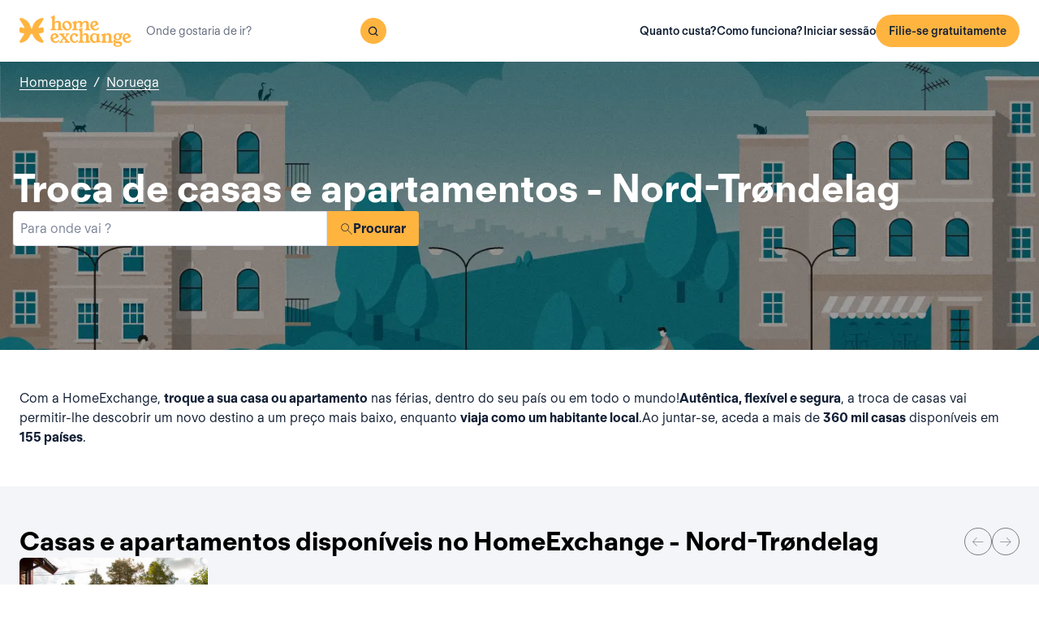

--- FILE ---
content_type: text/html; charset=utf-8
request_url: https://www.homeexchange.com/pt/troca-casa-noruega/nord-trondelag
body_size: 16264
content:
<!DOCTYPE html><html lang="pt" data-theme="regular"><head><meta charSet="utf-8"/><meta name="viewport" content="width=device-width, initial-scale=1"/><link rel="preload" as="image" href="https://image.homeexchange.fr/images/website/migration/footer/collection-footer.webp"/><link rel="preload" as="image" href="https://image.homeexchange.fr/images/website/migration/landing-page/he-logo-collection-white.svg"/><link rel="preload" as="image" href="https://image.homeexchange.fr/images/website/migration/footer/background-footer.webp"/><link rel="preload" as="image" href="https://image.homeexchange.fr/images/website/migration/destinations-pages/hero-background/default-destination-bg.webp"/><link rel="stylesheet" href="/_next/static/css/6d647b418a47e74e.css" data-precedence="next"/><link rel="stylesheet" href="/_next/static/css/b68128d5a81fd4dc.css" data-precedence="next"/><link rel="stylesheet" href="/_next/static/css/68627b6c95243c67.css" data-precedence="next"/><link rel="preload" as="script" fetchPriority="low" href="/_next/static/chunks/webpack-dbb2e7fe4e6a6483.js"/><script src="/_next/static/chunks/0937d497-44abb0f9355ace92.js" async=""></script><script src="/_next/static/chunks/470-0918ee5b8d87d2e7.js" async=""></script><script src="/_next/static/chunks/main-app-9456cb015476518f.js" async=""></script><script src="/_next/static/chunks/482-598eec787a3e3b8a.js" async=""></script><script src="/_next/static/chunks/232-0db810dfd3f8e5e8.js" async=""></script><script src="/_next/static/chunks/app/global-error-ee479686e3f40fc1.js" async=""></script><script src="/_next/static/chunks/920-094787e62e7ece94.js" async=""></script><script src="/_next/static/chunks/55-211f9a6bb1f0ce6b.js" async=""></script><script src="/_next/static/chunks/726-d0334eabe197df02.js" async=""></script><script src="/_next/static/chunks/app/layout-6ca80bb45afacb16.js" async=""></script><script src="/_next/static/chunks/app/(layoutClassic)/%5Blang%5D/destination/page-d2d0a8e2dc73d9e5.js" async=""></script><title>Troca de casas e de apartamentos: Nord-Trøndelag, Noruega - HomeExchange</title><meta name="description" content="Nord-Trøndelag, Noruega : Hospede-se gratuitamente graças às trocas de casas e economize nos \ngastos de suas férias. Com HomeExchange, você encontrará uma casa ou um \napartamento para se hospedar durante suas férias ou fins de semana, aonde \nquer que você vá."/><link rel="canonical" href="https://front-web-production.front.homeexchange.com/pt/troca-casa-noruega/nord-trondelag"/><link rel="alternate" hrefLang="fr-FR" href="https://front-web-production.front.homeexchange.fr/echange-maison-norvege/nord-trondelag"/><link rel="alternate" hrefLang="x-default" href="https://front-web-production.front.homeexchange.com/home-exchange-norway/nord-trondelag"/><link rel="alternate" hrefLang="es-ES" href="https://front-web-production.front.homeexchange.com/es/intercambio-casas-noruega/nord-trondelag"/><link rel="alternate" hrefLang="it-IT" href="https://front-web-production.front.homeexchange.it/scambio-casa-norvegia/nord-trondelag"/><link rel="alternate" hrefLang="pt-PT" href="https://front-web-production.front.homeexchange.com/pt/troca-casa-noruega/nord-trondelag"/><link rel="alternate" hrefLang="pt-BR" href="https://front-web-production.front.homeexchange.com/pt/troca-casa-noruega/nord-trondelag"/><link rel="alternate" hrefLang="nl-NL" href="https://front-web-production.front.homeexchange.com/nl/huizen-ruil-noorwegen/nord-trondelag"/><link rel="alternate" hrefLang="en-US" href="https://front-web-production.front.homeexchange.com/home-exchange-norway/nord-trondelag"/><link rel="alternate" hrefLang="de-DE" href="https://front-web-production.front.homeexchange.com/de/haus-tausch-norwegen/nord-trondelag"/><link rel="alternate" hrefLang="da-DK" href="https://front-web-production.front.homeexchange.com/da/boligbytte-norge/nord-trondelag-1"/><link rel="alternate" hrefLang="sv-SE" href="https://front-web-production.front.homeexchange.com/sv/hembyte-norge/nord-trondelag-1"/><link rel="alternate" hrefLang="hr-HR" href="https://front-web-production.front.homeexchange.com/hr/zamjena-domova-norveska/nord-trondelag-1"/><link rel="alternate" hrefLang="nb-NO" href="https://front-web-production.front.homeexchange.com/nb/bolig-bytte-norge/nord-trondelag-1"/><meta property="og:title" content="Troca de casas e de apartamentos: Nord-Trøndelag, Noruega - HomeExchange"/><meta property="og:description" content="Nord-Trøndelag, Noruega : Hospede-se gratuitamente graças às trocas de casas e economize nos \ngastos de suas férias. Com HomeExchange, você encontrará uma casa ou um \napartamento para se hospedar durante suas férias ou fins de semana, aonde \nquer que você vá."/><meta property="og:site_name" content="HomeExchange"/><meta property="og:image" content="https://d2kzpkef14nfxb.cloudfront.net/images/website/meta-facebook/he_sharing.jpg"/><meta property="og:image:height" content="1200"/><meta property="og:image:width" content="630"/><meta property="og:type" content="website"/><meta name="twitter:card" content="summary_large_image"/><meta name="twitter:title" content="Troca de casas e de apartamentos: Nord-Trøndelag, Noruega - HomeExchange"/><meta name="twitter:description" content="Nord-Trøndelag, Noruega : Hospede-se gratuitamente graças às trocas de casas e economize nos \ngastos de suas férias. Com HomeExchange, você encontrará uma casa ou um \napartamento para se hospedar durante suas férias ou fins de semana, aonde \nquer que você vá."/><meta name="twitter:image" content="https://d2kzpkef14nfxb.cloudfront.net/images/website/meta-facebook/he_sharing.jpg"/><meta name="twitter:image:height" content="1200"/><meta name="twitter:image:width" content="630"/><link rel="icon" href="/favicon.ico" type="image/x-icon" sizes="256x256"/><script src="/_next/static/chunks/polyfills-42372ed130431b0a.js" noModule=""></script></head><body><div hidden=""><!--$--><!--/$--></div><nav class="_navigation-bar_1oaxl_59 _is-light_1oaxl_69"><div class="_navigation-bar-left_1oaxl_108"><a href="/pt/"><picture><source media="(min-width: 641px)"/><img height="30" src="https://image.homeexchange.fr/images/website/migration/navigation/logo-symbol.svg" alt="HomeExchange regular logo" class="_no-border_t81ta_80 _is-auto_t81ta_74 _logo-small_1oaxl_132"/></picture><picture><source media="(min-width: 641px)"/><img height="40" src="https://image.homeexchange.fr/images/website/migration/navigation/logo-integral.svg" alt="HomeExchange regular logo" class="_no-border_t81ta_80 _is-auto_t81ta_74 _logo-large_1oaxl_140"/></picture></a><form class="_search-bar_4y1x0_59 _search-bar_1oaxl_75"><div class="_search-wrapper_4y1x0_63"><input aria-activedescendant="" aria-autocomplete="list" aria-controls="downshift-_R_4mbrb_-menu" aria-expanded="false" aria-labelledby="downshift-_R_4mbrb_-label" autoComplete="off" id="downshift-_R_4mbrb_-input" role="combobox" type="text" placeholder="Onde gostaria de ir?" class="_search-input_4y1x0_67" name="navbar-search" value=""/><button class="_button_1buw8_59 _is-icon-only_1buw8_88 _is-small_1buw8_91 _is-primary_1buw8_111 _search-button_4y1x0_87"><i class="icon ds-icon-magnifying-glass-rebranding is-medium"></i></button><ul class="_suggestions-list_4y1x0_94" id="downshift-_R_4mbrb_-menu" role="listbox" aria-labelledby="downshift-_R_4mbrb_-label" style="display:none"></ul></div></form></div><div class="_logged-out-menu_ma44l_59"><button class="_button_1buw8_59 _is-small_1buw8_91 _is-primary_1buw8_111 _logged-out-menu-button-mobile_ma44l_224" aria-label="Filie-se gratuitamente">Filie-se gratuitamente</button><button class="_button_1buw8_59 _is-icon-only_1buw8_88 _is-small_1buw8_91 _is-secondary_1buw8_115 _is-light_1buw8_123 _logged-out-menu-button-mobile_ma44l_224"><i class="icon ds-icon-menu-rebranding is-medium"></i></button><div class="_logged-out-menu-content_ma44l_65 _is-light_ma44l_183"><a href="https://www.homeexchange.com/pt/p/subscription-homeexchange-pt" class="_logged-out-menu-button-link_ma44l_79">Quanto custa?</a><a href="https://www.homeexchange.com/pt/p/como-funciona-homeexchange" class="_logged-out-menu-button-link_ma44l_79">Como funciona?</a><hr/><button class="_logged-out-menu-button-link_ma44l_79">Iniciar sessão</button><button class="_button_1buw8_59 _is-primary_1buw8_111 _logged-out-menu-button-signup_ma44l_214" aria-label="Filie-se gratuitamente">Filie-se gratuitamente</button></div></div></nav><script type="application/ld+json">{"@context":"https://schema.org","@type":"BreadcrumbList","itemListElement":[{"@type":"ListItem","position":1,"name":"Homepage","item":"https://front-web-production.front.homeexchange.com/pt/"},{"@type":"ListItem","position":2,"name":"Noruega","item":"https://front-web-production.front.homeexchange.com/pt/troca-casa-noruega"},{"@type":"ListItem","position":3,"name":"Nord-Trøndelag"}]}</script><section class="_hero_1rive_59 _is-medium_1rive_91 _cover_1rive_85"><div class="_hero-top-left_1rive_133"><nav class="_breadcrumbs_1h8xv_59 _color-inverted_1h8xv_71" aria-label="breadcrumbs"><ol><li><a href="/pt/" class="_link_1wpqf_59 _is-inverted_1wpqf_83 _is-underlined_1wpqf_95 _breadcrumbs-link_1h8xv_66">Homepage</a><span>/</span></li><li><a href="/pt/troca-casa-noruega" class="_link_1wpqf_59 _is-inverted_1wpqf_83 _is-underlined_1wpqf_95 _breadcrumbs-link_1h8xv_66">Noruega</a></li></ol></nav></div><div class="_hero-body_1rive_71 _cover_1rive_85"><div class="_container_s5hqu_59"><div class="_title-container_kq6yl_59 _color-inverted_kq6yl_62"><h1 class="_title_kq6yl_59 _is-1_kq6yl_91">Troca de casas e apartamentos - Nord-Trøndelag</h1></div><div class="_autocomplete_1st1t_59"><form class="_autocomplete-container_1st1t_68"><div class="_input-button-container_1st1t_73"><label id="hero-search-bar-label" for="hero-search-bar-input" hidden="">Para onde vai ?</label><input class="_autocomplete-input_1st1t_79" type="text" placeholder="Para onde vai ?" aria-activedescendant="" aria-autocomplete="list" aria-controls="hero-search-bar-menu" aria-expanded="false" aria-labelledby="hero-search-bar-label" autoComplete="off" id="hero-search-bar-input" role="combobox" value=""/><button aria-label="Procurar" class="_autocomplete-button_1st1t_93"><i class="icon ds-icon-search is-medium"></i>Procurar</button></div></form><ul class="_suggestions-container_1st1t_117" id="hero-search-bar-menu" role="listbox" aria-labelledby="hero-search-bar-label" data-test="false" aria-busy="true"></ul></div></div></div><img src="https://image.homeexchange.fr/images/website/migration/destinations-pages/hero-background/default-destination-bg.webp" alt="Nord-Trøndelag" class="_image_1rive_111 _cover_1rive_85"/></section><section class="_section_147ce_59"><div class="_content_147ce_62 _has-medium-padding_147ce_71"><div class="_container_s5hqu_59"><div class="_text_12s8z_59 _color-primary_12s8z_80">Com a HomeExchange, <b>troque a sua casa ou apartamento</b> nas férias, dentro do seu país ou em todo o mundo!<b>Autêntica, flexível e segura</b>, a troca de casas vai permitir-lhe descobrir um novo destino a um preço mais baixo, enquanto <b>viaja como um habitante local</b>.Ao juntar-se, aceda a mais de <b>360 mil casas</b> disponíveis em <b>155 países</b>.</div></div></div></section><section class="_section_147ce_59"><div class="_content_147ce_62 _has-medium-padding_147ce_71"><div class="_container_s5hqu_59"><div class="_flex_pd8jv_59 _flex-row_pd8jv_64 _justify-space-between_pd8jv_79 _align-center_pd8jv_91 _nowrap_pd8jv_100 _is-full-width_pd8jv_109 _gap-1_pd8jv_149"><div class="_title-container_kq6yl_59"><h2 class="_title_kq6yl_59 _is-2_kq6yl_104">Casas e apartamentos disponíveis no HomeExchange - Nord-Trøndelag</h2></div><div class="_flex_pd8jv_59 _flex-row_pd8jv_64 _justify-start_pd8jv_70 _align-start_pd8jv_85 _nowrap_pd8jv_100 _gap-2_pd8jv_152 _hide-on-mobile_pd8jv_121"><button class="_icon-button_tbb98_59 _disabled_tbb98_77 _size-medium_tbb98_71" aria-label="Previous" disabled=""><i class="icon ds-icon-arrow-thin is-medium"></i></button><button class="_icon-button_tbb98_59 _disabled_tbb98_77 _size-medium_tbb98_71" aria-label="Next" disabled=""><i class="icon ds-icon-arrow-thin-right is-medium"></i></button></div></div><div class="_carousel_1wuxn_59"><ul class="_carousel-content_1wuxn_63 _gap-8_1wuxn_101"><li class="_carousel-item_swuhb_59" style="width:100px;flex-shrink:0"><div class="_card_55lqx_59 _card-list_55lqx_95"><a class="_card-title-link_55lqx_352" target="_blank" title="Casa de Jon Terje" href="/pt/casas-de-ferias/1143247" rel="noreferrer noopener"></a><div class="_tag_55lqx_114"></div><div class="_card-img-wrapper_55lqx_75"><div class="_card-slider-container_55lqx_69"><div class="_card-slider-wrapper_55lqx_234"><div class="_card-slider-item_55lqx_239"><img class="_card-img_55lqx_75" src="https://image.homeexchange.fr/images/home/1480373/1143247/1721050413073722.jpg" alt="Casa de Jon Terje" loading="lazy"/></div></div></div><button class="_card-img-user-button_55lqx_85" aria-label="User image"><img class="_card-img-user_55lqx_85" src="https://image.homeexchange.fr/images/user/1480373/1758480685210784.jpg" alt="Casa de Jon Terje" width="56" height="56" loading="lazy"/></button><div class="_card-icons_55lqx_269"></div></div><div class="_card-content_55lqx_72"><div class="_card-title-wrapper_55lqx_323"><div class="_card-title-content_55lqx_330"><i class="icon ds-icon-checkbox-fill is-large is-secondary _card-verify_55lqx_320"></i><span class="_card-title-content-text_55lqx_330"><div class="_title-container_kq6yl_59"><h3 class="_title_kq6yl_59 _is-3_kq6yl_114 _card-title_55lqx_323" title="Casa de Jon Terje">Casa de Jon Terje</h3></div></span></div></div><div class="_flex_pd8jv_59 _flex-column_pd8jv_67 _justify-start_pd8jv_70 _align-start_pd8jv_85 _wrap_pd8jv_97 _is-full-width_pd8jv_109 _gap-1_pd8jv_149"><div class="_text_12s8z_59 _color-primary_12s8z_80 _card-location_55lqx_369">Noruega</div><div class="_text_12s8z_59 _color-primary_12s8z_80">3 quartos<span class="_card-dot_55lqx_391">•</span>4 camas</div></div><div class="_card-footer_55lqx_395"><div class="_card-gp-wrapper_55lqx_400"><div class="_text_12s8z_59 _color-primary_12s8z_80 _card-gp_55lqx_400">175 GuestPoints / noite</div></div></div></div></div></li></ul></div><div class="_block_if75d_59 _has-text-right_if75d_77"><a href="/pt/search-v2/nord-trondelag" class="_link_1wpqf_59 _is-primary_1wpqf_71 _is-underlined_1wpqf_95">Ver mais casas</a></div></div></div></section><section class="_section_147ce_59"><div class="_content_147ce_62 _has-medium-padding_147ce_71"><div class="_container_s5hqu_59"><div class="_title-container_kq6yl_59"><h2 class="_title_kq6yl_59 _is-2_kq6yl_104">Como funciona a troca de casas?</h2></div><div class="_text_12s8z_59 _color-primary_12s8z_80">Na HomeExchange, a inscrição é grátis e os membros pagam uma taxa anual de € 175, que lhes permite desbloquear trocas ilimitadas durante um ano.</div><div class="_columns_17a5v_59"><div class="_column_17a5v_59 _is-3_17a5v_218"><button class="_info-card_fprxc_59" type="button" aria-haspopup="dialog" aria-expanded="false" aria-controls="radix-_R_2u8lubsnqbrb_" data-state="closed"><i class="icon ds-icon-gp is-5xl is-secondary"></i><div class="_info-card-text_fprxc_71">GuestPoints</div></button><button class="_info-card_fprxc_59" type="button" aria-haspopup="dialog" aria-expanded="false" aria-controls="radix-_R_4u8lubsnqbrb_" data-state="closed"><i class="icon ds-icon-types_of_exchanges is-5xl is-secondary"></i><div class="_info-card-text_fprxc_71">Dois tipos de câmbio</div></button><button class="_info-card_fprxc_59" type="button" aria-haspopup="dialog" aria-expanded="false" aria-controls="radix-_R_6u8lubsnqbrb_" data-state="closed"><i class="icon ds-icon-membership is-5xl is-secondary"></i><div class="_info-card-text_fprxc_71">A adesão ao HomeExchange</div></button><button class="_info-card_fprxc_59" type="button" aria-haspopup="dialog" aria-expanded="false" aria-controls="radix-_R_8u8lubsnqbrb_" data-state="closed"><i class="icon ds-icon-guarantees is-5xl is-secondary"></i><div class="_info-card-text_fprxc_71">As Garantias HomeExchange</div></button></div><div class="_column_17a5v_59"><video class="_video_1py8f_59 " poster="https://image.homeexchange.fr/images/website/migration/placeholders/poster_video_default.webp" controls=""><source src="https://d2kzpkef14nfxb.cloudfront.net/images/website/home_page/MASTER_CONVICTION_pt.mp4" type="video/mp4"/><track kind="captions"/></video></div></div></div></div></section><section class="_section_147ce_59"><div class="_content_147ce_62 _has-medium-padding_147ce_71"><div class="_container_s5hqu_59"><div class="_title-container_kq6yl_59"><h2 class="_title_kq6yl_59 _is-2_kq6yl_104">Troque casas de férias - nord-trondelag</h2></div><div class="_text_12s8z_59 _color-primary_12s8z_80">HomeExchange tornou possível que os seus membros possam viajar para onde quiserem no mundo! Não se preocupe com as despesas de alojamento, pois garantimos que encontrará uma casa ou apartamento para as suas próximas férias.</div><div class="_text_12s8z_59 _color-primary_12s8z_80">Graças à nossa extensa rede, pode partilhar a sua casa ou apartamento durante as férias com pessoas de todo o mundo! A HomeExchange não só é livre, flexível e segura, como também irá descobrir um novo país enquanto vive como um local.</div><div class="_text_12s8z_59 _color-primary_12s8z_80">De que está à espera?  Junte-se a nós inscrevendo-se gratuitamente no nosso site. Uma vez concluída a sua inscrição, terá acesso a todo o nosso catálogo de casas e apartamentos localizados nos lugares mais bonitos do mundo!</div><a href="/pt/#signup" class="_button_y1at0_59 _is-primary_y1at0_81 _is-medium_y1at0_278">Filie-se gratuitamente</a></div></div></section><script type="application/ld+json">{"@context":"https://schema.org","@type":"FAQPage","mainEntity":[{"@type":"Question","name":"Como funciona a troca de casa?","acceptedAnswer":{"@type":"Answer","text":"Com a HomeExchange, pode trocar a sua casa de forma recíproca com a casa de outro membro ou utilizar os seus GuestPoints para organizar uma troca não-recíproca. Os GuestPoints são pontos que pode acumular ao receber outros membros na sua casa em trocas não-recíprocas. Todas as trocas têm cobertura de danos materiais, roubo e cancelamento."}},{"@type":"Question","name":"Quais são as vantagens da troca de casa?","acceptedAnswer":{"@type":"Answer","text":"É uma forma responsável e económica de viajar com tranquilidade, dentro de uma comunidade de confiança. A HomeExchange é o site líder mundial de troca de casa, com mais de 270 mil casas em 145 países."}},{"@type":"Question","name":"Quanto custa fazer uma troca de casa com a HomeExchange?","acceptedAnswer":{"@type":"Answer","text":"Graças à filiação anual da HomeExchange, por 175€ por ano, pode organizar todas as trocas que quiser durante 12 meses, sem quaisquer custos adicionais."}},{"@type":"Question","name":"Como funcionam as garantias da HomeExchange?","acceptedAnswer":{"@type":"Answer","text":"As garantias da HomeExchange incluem um novo alojamento em caso de cancelamento do anfitrião, bem como um seguro em caso de danos materiais ou roubo."}},{"@type":"Question","name":"Posso trocar minha acomodação se morar em um imóvel alugado?","acceptedAnswer":{"@type":"Answer","text":"Sim, você pode fazer uma troca de casa, a menos que seja especificamente indicado no seu contrato de locação. Não é necessário avisar o proprietário da casa porque não se trata de sublocação: na verdade, não há troca financeira."}},{"@type":"Question","name":"E se a crise sanitária não me permitir viajar?","acceptedAnswer":{"@type":"Answer","text":"Em caso de cancelamento devido à Covid-19, os GuestPoints que poderiam ser utilizados durante a troca são integralmente reembolsados. A HomeExchange também oferece o segundo ano de filiação grátis aos membros que não tenham conseguido organizar uma troca devido à situação sanitária."}},{"@type":"Question","name":"Tenho de trocar a minha casa com uma casa semelhante?","acceptedAnswer":{"@type":"Answer","text":"Não, pode trocar com qualquer tipo de casa, independentemente do tipo de casa que tenha: um pequeno estúdio na cidade por uma moradia à beira-mar, uma quinta por uma casa numa zona residencial. Tudo é possível porque toda a gente encontrará algo que se ajuste aos seus desejos!"}}]}</script><section class="_section_147ce_59"><div class="_content_147ce_62 _has-medium-padding_147ce_71"><div class="_container_s5hqu_59"><div class="_title-container_kq6yl_59"><h2 class="_title_kq6yl_59 _is-2_kq6yl_104">Perguntas frequentes</h2></div><div class="" data-orientation="vertical"><div data-state="closed" data-orientation="vertical" class="_accordion-item_1xzvb_59"><h3 data-orientation="vertical" data-state="closed" class="_accordion-header_1xzvb_68"><button type="button" aria-controls="radix-_R_jailubsnqbrb_" aria-expanded="false" data-state="closed" data-orientation="vertical" id="radix-_R_3ailubsnqbrb_" class="_accordion-trigger_1xzvb_73" data-radix-collection-item="">Como funciona a troca de casa?<i class="icon ds-icon-up-arrow is-medium"></i></button></h3><div data-state="closed" id="radix-_R_jailubsnqbrb_" hidden="" role="region" aria-labelledby="radix-_R_3ailubsnqbrb_" data-orientation="vertical" class="_accordion-content_1xzvb_93" style="--radix-accordion-content-height:var(--radix-collapsible-content-height);--radix-accordion-content-width:var(--radix-collapsible-content-width)"></div></div><div data-state="closed" data-orientation="vertical" class="_accordion-item_1xzvb_59"><h3 data-orientation="vertical" data-state="closed" class="_accordion-header_1xzvb_68"><button type="button" aria-controls="radix-_R_lailubsnqbrb_" aria-expanded="false" data-state="closed" data-orientation="vertical" id="radix-_R_5ailubsnqbrb_" class="_accordion-trigger_1xzvb_73" data-radix-collection-item="">Quais são as vantagens da troca de casa?<i class="icon ds-icon-up-arrow is-medium"></i></button></h3><div data-state="closed" id="radix-_R_lailubsnqbrb_" hidden="" role="region" aria-labelledby="radix-_R_5ailubsnqbrb_" data-orientation="vertical" class="_accordion-content_1xzvb_93" style="--radix-accordion-content-height:var(--radix-collapsible-content-height);--radix-accordion-content-width:var(--radix-collapsible-content-width)"></div></div><div data-state="closed" data-orientation="vertical" class="_accordion-item_1xzvb_59"><h3 data-orientation="vertical" data-state="closed" class="_accordion-header_1xzvb_68"><button type="button" aria-controls="radix-_R_nailubsnqbrb_" aria-expanded="false" data-state="closed" data-orientation="vertical" id="radix-_R_7ailubsnqbrb_" class="_accordion-trigger_1xzvb_73" data-radix-collection-item="">Quanto custa fazer uma troca de casa com a HomeExchange?<i class="icon ds-icon-up-arrow is-medium"></i></button></h3><div data-state="closed" id="radix-_R_nailubsnqbrb_" hidden="" role="region" aria-labelledby="radix-_R_7ailubsnqbrb_" data-orientation="vertical" class="_accordion-content_1xzvb_93" style="--radix-accordion-content-height:var(--radix-collapsible-content-height);--radix-accordion-content-width:var(--radix-collapsible-content-width)"></div></div><div data-state="closed" data-orientation="vertical" class="_accordion-item_1xzvb_59"><h3 data-orientation="vertical" data-state="closed" class="_accordion-header_1xzvb_68"><button type="button" aria-controls="radix-_R_pailubsnqbrb_" aria-expanded="false" data-state="closed" data-orientation="vertical" id="radix-_R_9ailubsnqbrb_" class="_accordion-trigger_1xzvb_73" data-radix-collection-item="">Como funcionam as garantias da HomeExchange?<i class="icon ds-icon-up-arrow is-medium"></i></button></h3><div data-state="closed" id="radix-_R_pailubsnqbrb_" hidden="" role="region" aria-labelledby="radix-_R_9ailubsnqbrb_" data-orientation="vertical" class="_accordion-content_1xzvb_93" style="--radix-accordion-content-height:var(--radix-collapsible-content-height);--radix-accordion-content-width:var(--radix-collapsible-content-width)"></div></div><div data-state="closed" data-orientation="vertical" class="_accordion-item_1xzvb_59"><h3 data-orientation="vertical" data-state="closed" class="_accordion-header_1xzvb_68"><button type="button" aria-controls="radix-_R_railubsnqbrb_" aria-expanded="false" data-state="closed" data-orientation="vertical" id="radix-_R_bailubsnqbrb_" class="_accordion-trigger_1xzvb_73" data-radix-collection-item="">Posso trocar minha acomodação se morar em um imóvel alugado?<i class="icon ds-icon-up-arrow is-medium"></i></button></h3><div data-state="closed" id="radix-_R_railubsnqbrb_" hidden="" role="region" aria-labelledby="radix-_R_bailubsnqbrb_" data-orientation="vertical" class="_accordion-content_1xzvb_93" style="--radix-accordion-content-height:var(--radix-collapsible-content-height);--radix-accordion-content-width:var(--radix-collapsible-content-width)"></div></div><div data-state="closed" data-orientation="vertical" class="_accordion-item_1xzvb_59"><h3 data-orientation="vertical" data-state="closed" class="_accordion-header_1xzvb_68"><button type="button" aria-controls="radix-_R_tailubsnqbrb_" aria-expanded="false" data-state="closed" data-orientation="vertical" id="radix-_R_dailubsnqbrb_" class="_accordion-trigger_1xzvb_73" data-radix-collection-item="">E se a crise sanitária não me permitir viajar?<i class="icon ds-icon-up-arrow is-medium"></i></button></h3><div data-state="closed" id="radix-_R_tailubsnqbrb_" hidden="" role="region" aria-labelledby="radix-_R_dailubsnqbrb_" data-orientation="vertical" class="_accordion-content_1xzvb_93" style="--radix-accordion-content-height:var(--radix-collapsible-content-height);--radix-accordion-content-width:var(--radix-collapsible-content-width)"></div></div><div data-state="closed" data-orientation="vertical" class="_accordion-item_1xzvb_59"><h3 data-orientation="vertical" data-state="closed" class="_accordion-header_1xzvb_68"><button type="button" aria-controls="radix-_R_vailubsnqbrb_" aria-expanded="false" data-state="closed" data-orientation="vertical" id="radix-_R_failubsnqbrb_" class="_accordion-trigger_1xzvb_73" data-radix-collection-item="">Tenho de trocar a minha casa com uma casa semelhante?<i class="icon ds-icon-up-arrow is-medium"></i></button></h3><div data-state="closed" id="radix-_R_vailubsnqbrb_" hidden="" role="region" aria-labelledby="radix-_R_failubsnqbrb_" data-orientation="vertical" class="_accordion-content_1xzvb_93" style="--radix-accordion-content-height:var(--radix-collapsible-content-height);--radix-accordion-content-width:var(--radix-collapsible-content-width)"></div></div></div></div></div></section><!--$--><!--/$--><footer><div class="_footer_1pajj_59 _is-light_1pajj_68"><div class="_banner_1pajj_74"><div class="_banner-inner_1pajj_83"><a href="/pt/collection"><div class="_flex_pd8jv_59 _flex-row_pd8jv_64 _justify-space-between_pd8jv_79 _align-start_pd8jv_85 _wrap_pd8jv_97 _is-full-width_pd8jv_109 _footer-cta-banner_1pajj_102"><div class="_container-img_1pajj_119"><img src="https://image.homeexchange.fr/images/website/migration/footer/collection-footer.webp" alt="collection" height="250"/></div><div class="_banner-wrapper_1pajj_138"><img class="_banner-img_1pajj_186" src="https://image.homeexchange.fr/images/website/migration/landing-page/he-logo-collection-white.svg" alt="collection" width="122"/><div class="_container-text_1pajj_151"><div class="_banner-text_1pajj_157">HomeExchange Collection, uma comunidade exclusiva de proprietários de casas de luxo de todo o mundo.</div><div class="_banner-cta_1pajj_164">Descobrir a Collection</div></div></div></div></a></div></div><div class="_columns-content-wrapper_1pajj_190"><div class="_columns_17a5v_59"><div class="_column_17a5v_59 _columns-content_1pajj_190"><div class="_contents_1pajj_209"><div class="_flex_pd8jv_59 _flex-column_pd8jv_67 _justify-start_pd8jv_70 _align-start_pd8jv_85 _wrap_pd8jv_97 _gap-10_pd8jv_176"><div class="_flex_pd8jv_59 _flex-row_pd8jv_64 _justify-start_pd8jv_70 _align-start_pd8jv_85 _wrap_pd8jv_97 _gap-6_pd8jv_164"><picture><source media="(min-width: 641px)"/><img src="https://image.homeexchange.fr/images/website/migration/navigation/logo-integral.svg" alt="logo-he-regular" class="_no-border_t81ta_80 _is-auto_t81ta_74 _logo-he_vlsrj_75"/></picture><div class="_text_12s8z_59 _color-secondary_12s8z_83 _size-sm_12s8z_116">Copyright © 2026 HomeExchange<!-- --> | <!-- -->Todos os direitos reservados</div><div class="_flex_pd8jv_59 _flex-row_pd8jv_64 _justify-start_pd8jv_70 _align-start_pd8jv_85 _wrap_pd8jv_97 _gap-2_pd8jv_152 _container-logo_vlsrj_59"><a href="https://www.facebook.com/homeexchangecom/" target="_blank" class="_link_1wpqf_59 _is-primary_1wpqf_71" aria-label="facebook"><i class="icon ds-icon-facebook-rebranding is-large is-dark"></i></a><a href="https://instagram.com/homeexchangecom" target="_blank" class="_link_1wpqf_59 _is-primary_1wpqf_71" aria-label="instagram"><i class="icon ds-icon-instagram-rebranding is-large is-dark"></i></a><a href="https://www.tiktok.com/@homeexchangecom" target="_blank" class="_link_1wpqf_59 _is-primary_1wpqf_71" aria-label="tiktok"><i class="icon ds-icon-tiktok-rebranding is-large is-dark"></i></a><a href="https://www.linkedin.com/company/homeexchange-com" target="_blank" class="_link_1wpqf_59 _is-primary_1wpqf_71" aria-label="linkedin"><i class="icon ds-icon-linkedin-rebranding is-large is-dark"></i></a><a href="https://twitter.com/HomeExchangecom" target="_blank" class="_link_1wpqf_59 _is-primary_1wpqf_71" aria-label="X"><i class="icon ds-icon-x-rebranding is-large is-dark"></i></a><a href="https://youtube.com/HomeExchangecom" target="_blank" class="_link_1wpqf_59 _is-primary_1wpqf_71" aria-label="youtube"><i class="icon ds-icon-youtube-rebranding is-large is-dark"></i></a></div></div><div class="_flex_pd8jv_59 _flex-row_pd8jv_64 _justify-start_pd8jv_70 _align-start_pd8jv_85 _nowrap_pd8jv_100 _gap-2_pd8jv_152"><picture><source media="(min-width: 641px)"/><img src="https://image.homeexchange.fr/images/website/migration/footer/b_corp_english_logo.webp" alt="b-corp" class="_no-border_t81ta_80 _is-auto_t81ta_74" style="max-height:80px"/></picture></div></div></div></div><div class="_column_17a5v_59 _columns-content_1pajj_190"><div class="_text_12s8z_59 _color-primary_12s8z_80 _title_1pajj_205">HomeExchange</div><div class="_contents_1pajj_209"><a href="https://www.homeexchange.com/pt/p/about-us-pt" class="_link_1wpqf_59 _is-primary_1wpqf_71 _content_1pajj_209">Sobre</a><a href="https://www.homeexchange.com/p/ourteam" class="_link_1wpqf_59 _is-primary_1wpqf_71 _content_1pajj_209">A Nossa Equipa</a><a href="https://www.homeexchange.com/pt/p/join-us-pt" class="_link_1wpqf_59 _is-primary_1wpqf_71 _content_1pajj_209">Recrutamento</a><a href="https://www.homeexchange.com/pt/blog/" class="_link_1wpqf_59 _is-primary_1wpqf_71 _content_1pajj_209">Blog</a><a href="https://www.homeexchange.com/pt/p/app-homeexchange" class="_link_1wpqf_59 _is-primary_1wpqf_71 _content_1pajj_209">Aplicativos</a><a href="https://www.homeexchange.com/pt/p/a-nossa-comunidade-pt" class="_link_1wpqf_59 _is-primary_1wpqf_71 _content_1pajj_209">Comunidade</a><a href="https://www.homeexchange.com/pt/p/press-pt" class="_link_1wpqf_59 _is-primary_1wpqf_71 _content_1pajj_209">Imprensa</a></div></div><div class="_column_17a5v_59 _columns-content_1pajj_190"><div class="_text_12s8z_59 _color-primary_12s8z_80 _title_1pajj_205">Saiba mais</div><div class="_contents_1pajj_209"><a href="https://www.homeexchange.com/pt/p/onde-as-boas-vindas-comecam" class="_link_1wpqf_59 _is-primary_1wpqf_71 _content_1pajj_209">Os nossos Princípios</a><a href="https://www.homeexchange.com/pt/p/como-funciona-homeexchange" class="_link_1wpqf_59 _is-primary_1wpqf_71 _content_1pajj_209">Como funciona?</a><a href="https://www.homeexchange.com/pt/p/os-guestpoints" class="_link_1wpqf_59 _is-primary_1wpqf_71 _content_1pajj_209">GuestPoints</a><a href="https://www.homeexchange.com/pt/p/subscription-homeexchange-pt" class="_link_1wpqf_59 _is-primary_1wpqf_71 _content_1pajj_209">Quanto custa?</a><a href="https://www.homeexchange.com/pt/p/service-homeexchange-pt" class="_link_1wpqf_59 _is-primary_1wpqf_71 _content_1pajj_209">Garantias</a><a href="https://www.homeexchange.com/p/palavras-de-homeexchangers" class="_link_1wpqf_59 _is-primary_1wpqf_71 _content_1pajj_209">O nosso conselho</a><a href="/pt/sponsorship" class="_link_1wpqf_59 _is-primary_1wpqf_71 _content_1pajj_209">Convidar amigos</a></div></div><div class="_column_17a5v_59 _columns-content_1pajj_190"><div class="_text_12s8z_59 _color-primary_12s8z_80 _title_1pajj_205">Ajuda</div><div class="_contents_1pajj_209"><a href="https://homeexchangehelp.zendesk.com/hc/en-us" class="_link_1wpqf_59 _is-primary_1wpqf_71 _content_1pajj_209">FAQ</a><a href="https://www.homeexchange.com/pt/contactos-homeexchange" class="_link_1wpqf_59 _is-primary_1wpqf_71 _content_1pajj_209">Contacte-nos</a><a href="https://www.homeexchange.com/pt/p/happiness-team-pt" class="_link_1wpqf_59 _is-primary_1wpqf_71 _content_1pajj_209">Sempre ao seu lado</a></div></div><div class="_column_17a5v_59 _columns-content_1pajj_190"><div class="_text_12s8z_59 _color-primary_12s8z_80 _title_1pajj_205">Categorias</div><div class="_contents_1pajj_209"><a href="/p/como-funcionan-guestpoints" class="_link_1wpqf_59 _is-primary_1wpqf_71 _content_1pajj_209">Os Guestpoints</a><a href="/p/join-us-pt" class="_link_1wpqf_59 _is-primary_1wpqf_71 _content_1pajj_209">Recrutement</a><a href="/p/grupos-facebook-homeexchange-pt" class="_link_1wpqf_59 _is-primary_1wpqf_71 _content_1pajj_209">Grupos do Facebook</a><a href="/p/academia-homeexchange-pt" class="_link_1wpqf_59 _is-primary_1wpqf_71 _content_1pajj_209">Academia da HomeExchange</a><a href="/p/viajar-sustentavel" class="_link_1wpqf_59 _is-primary_1wpqf_71 _content_1pajj_209">Guia : Como viajar de forma sustentável?</a><a href="/p/ferias-escolares-europa" class="_link_1wpqf_59 _is-primary_1wpqf_71 _content_1pajj_209">Férias escolares na Europa</a><a href="/p/guia-alojamento-acessivel" class="_link_1wpqf_59 _is-primary_1wpqf_71 _content_1pajj_209">Alojamento acessível para pessoas com mobilidade reduzida</a><a href="/p/promo-homeexchange-pt" class="_link_1wpqf_59 _is-primary_1wpqf_71 _content_1pajj_209">Oferta de convites exclusiva</a><a href="/p/troca-de-apartamento" class="_link_1wpqf_59 _is-primary_1wpqf_71 _content_1pajj_209">Troca de apartamento</a><a href="/p/casas-de-ferias" class="_link_1wpqf_59 _is-primary_1wpqf_71 _content_1pajj_209">Casas para férias</a><a href="/p/referral-promo-sponsored" class="_link_1wpqf_59 _is-primary_1wpqf_71 _content_1pajj_209">Oferta exclusiva</a><a href="/p/referral-promo-sponsor" class="_link_1wpqf_59 _is-primary_1wpqf_71 _content_1pajj_209">Oferta exclusiva</a><a href="/p/promo-homeexchange-pt" class="_link_1wpqf_59 _is-primary_1wpqf_71 _content_1pajj_209">Oferta exclusiva</a><a href="/p/partnerships" class="_link_1wpqf_59 _is-primary_1wpqf_71 _content_1pajj_209">Partnerships</a><a href="/p/avaliacoes-membros" class="_link_1wpqf_59 _is-primary_1wpqf_71 _content_1pajj_209">Avaliações da nossa comunidade</a></div></div></div></div><div class="_footer-headband_1pajj_218"><div class="_container_s5hqu_59"><div class="_flex_pd8jv_59 _flex-row_pd8jv_64 _justify-center_pd8jv_76 _align-center_pd8jv_91 _wrap_pd8jv_97 _gap-2_pd8jv_152"><div class="_footer-headband-content_1pajj_229 _is-center_1pajj_241"><div class="_flex_pd8jv_59 _flex-row_pd8jv_64 _justify-start_pd8jv_70 _align-center_pd8jv_91 _wrap_pd8jv_97 _gap-3_pd8jv_155"><a href="/pt/p/general-terms-of-use" class="_link_1wpqf_59 _is-primary_1wpqf_71 _headband-content_1pajj_236">Termos de Uso</a></div><div class="_flex_pd8jv_59 _flex-row_pd8jv_64 _justify-start_pd8jv_70 _align-center_pd8jv_91 _wrap_pd8jv_97 _gap-3_pd8jv_155"><a href="/pt/p/member-code-of-conduct" class="_link_1wpqf_59 _is-primary_1wpqf_71 _headband-content_1pajj_236">Código de conduta</a></div><div class="_flex_pd8jv_59 _flex-row_pd8jv_64 _justify-start_pd8jv_70 _align-center_pd8jv_91 _wrap_pd8jv_97 _gap-3_pd8jv_155"><a href="/pt/p/privacy-policy" class="_link_1wpqf_59 _is-primary_1wpqf_71 _headband-content_1pajj_236">Privacidade</a></div><div class="_flex_pd8jv_59 _flex-row_pd8jv_64 _justify-start_pd8jv_70 _align-center_pd8jv_91 _wrap_pd8jv_97 _gap-3_pd8jv_155"><a href="/pt/p/cookie-policy" class="_link_1wpqf_59 _is-primary_1wpqf_71 _headband-content_1pajj_236">Política de cookies</a></div><div class="_flex_pd8jv_59 _flex-row_pd8jv_64 _justify-start_pd8jv_70 _align-center_pd8jv_91 _wrap_pd8jv_97 _gap-3_pd8jv_155"><a href="/p/mencoes-legais" class="_link_1wpqf_59 _is-primary_1wpqf_71 _headband-content_1pajj_236">Aviso legal</a></div><div class="_flex_pd8jv_59 _flex-row_pd8jv_64 _justify-start_pd8jv_70 _align-center_pd8jv_91 _wrap_pd8jv_97 _gap-3_pd8jv_155"><a href="/pt/sitemaps" class="_link_1wpqf_59 _is-primary_1wpqf_71 _headband-content_1pajj_236">Mapa do Site</a></div><div class="_flex_pd8jv_59 _flex-row_pd8jv_64 _justify-start_pd8jv_70 _align-start_pd8jv_85 _wrap_pd8jv_97 _gap-3_pd8jv_155"><button type="button" role="combobox" aria-controls="radix-_R_debrb_" aria-expanded="false" aria-autocomplete="none" dir="ltr" data-state="closed" class="_select-trigger_1s79x_59" aria-label="Food"><i class="icon ds-icon-world-rebranding is-medium"></i><span aria-label="Português" style="pointer-events:none">Português</span></button><select aria-hidden="true" tabindex="-1" style="position:absolute;border:0;width:1px;height:1px;padding:0;margin:-1px;overflow:hidden;clip:rect(0, 0, 0, 0);white-space:nowrap;word-wrap:normal"></select><button type="button" role="combobox" aria-controls="radix-_R_lebrb_" aria-expanded="false" aria-autocomplete="none" dir="ltr" data-state="closed" class="_select-trigger_1s79x_59" aria-label="Food"><i class="icon ds-icon-money-rebranding is-medium"></i><span aria-label="Euro - €" style="pointer-events:none">Euro - €</span></button><select aria-hidden="true" tabindex="-1" style="position:absolute;border:0;width:1px;height:1px;padding:0;margin:-1px;overflow:hidden;clip:rect(0, 0, 0, 0);white-space:nowrap;word-wrap:normal"></select></div></div></div></div></div><div class="_container-footer-bg_1pajj_255"><img src="https://image.homeexchange.fr/images/website/migration/footer/background-footer.webp" alt="container-footer-bg" style="width:100%;height:auto"/></div></div></footer><script src="/_next/static/chunks/webpack-dbb2e7fe4e6a6483.js" id="_R_" async=""></script><script>(self.__next_f=self.__next_f||[]).push([0])</script><script>self.__next_f.push([1,"1:\"$Sreact.fragment\"\n4:I[6082,[],\"\"]\n5:I[4304,[],\"\"]\n7:I[523,[],\"OutletBoundary\"]\n9:I[1962,[],\"AsyncMetadataOutlet\"]\nb:I[523,[],\"ViewportBoundary\"]\nd:I[523,[],\"MetadataBoundary\"]\ne:\"$Sreact.suspense\"\n10:I[7678,[\"482\",\"static/chunks/482-598eec787a3e3b8a.js\",\"232\",\"static/chunks/232-0db810dfd3f8e5e8.js\",\"219\",\"static/chunks/app/global-error-ee479686e3f40fc1.js\"],\"default\"]\n11:I[9750,[\"232\",\"static/chunks/232-0db810dfd3f8e5e8.js\",\"920\",\"static/chunks/920-094787e62e7ece94.js\",\"55\",\"static/chunks/55-211f9a6bb1f0ce6b.js\",\"726\",\"static/chunks/726-d0334eabe197df02.js\",\"177\",\"static/chunks/app/layout-6ca80bb45afacb16.js\"],\"\"]\n:HL[\"/_next/static/css/6d647b418a47e74e.css\",\"style\"]\n:HL[\"/_next/static/css/b68128d5a81fd4dc.css\",\"style\"]\n:HL[\"/_next/static/css/68627b6c95243c67.css\",\"style\"]\n"])</script><script>self.__next_f.push([1,"0:{\"P\":null,\"b\":\"VHzHEyiU04oHvaNSAOINM\",\"p\":\"\",\"c\":[\"\",\"pt\",\"troca-casa-noruega\",\"nord-trondelag\"],\"i\":false,\"f\":[[[\"\",{\"children\":[\"(layoutClassic)\",{\"children\":[[\"lang\",\"pt\",\"d\"],{\"children\":[\"destination\",{\"children\":[\"__PAGE__\",{}]}]}]}]},\"$undefined\",\"$undefined\",true],[\"\",[\"$\",\"$1\",\"c\",{\"children\":[[[\"$\",\"link\",\"0\",{\"rel\":\"stylesheet\",\"href\":\"/_next/static/css/6d647b418a47e74e.css\",\"precedence\":\"next\",\"crossOrigin\":\"$undefined\",\"nonce\":\"$undefined\"}],[\"$\",\"link\",\"1\",{\"rel\":\"stylesheet\",\"href\":\"/_next/static/css/b68128d5a81fd4dc.css\",\"precedence\":\"next\",\"crossOrigin\":\"$undefined\",\"nonce\":\"$undefined\"}],[\"$\",\"link\",\"2\",{\"rel\":\"stylesheet\",\"href\":\"/_next/static/css/68627b6c95243c67.css\",\"precedence\":\"next\",\"crossOrigin\":\"$undefined\",\"nonce\":\"$undefined\"}]],\"$L2\"]}],{\"children\":[\"(layoutClassic)\",[\"$\",\"$1\",\"c\",{\"children\":[null,\"$L3\"]}],{\"children\":[[\"lang\",\"pt\",\"d\"],[\"$\",\"$1\",\"c\",{\"children\":[null,[\"$\",\"$L4\",null,{\"parallelRouterKey\":\"children\",\"error\":\"$undefined\",\"errorStyles\":\"$undefined\",\"errorScripts\":\"$undefined\",\"template\":[\"$\",\"$L5\",null,{}],\"templateStyles\":\"$undefined\",\"templateScripts\":\"$undefined\",\"notFound\":\"$undefined\",\"forbidden\":\"$undefined\",\"unauthorized\":\"$undefined\"}]]}],{\"children\":[\"destination\",[\"$\",\"$1\",\"c\",{\"children\":[null,[\"$\",\"$L4\",null,{\"parallelRouterKey\":\"children\",\"error\":\"$undefined\",\"errorStyles\":\"$undefined\",\"errorScripts\":\"$undefined\",\"template\":[\"$\",\"$L5\",null,{}],\"templateStyles\":\"$undefined\",\"templateScripts\":\"$undefined\",\"notFound\":\"$undefined\",\"forbidden\":\"$undefined\",\"unauthorized\":\"$undefined\"}]]}],{\"children\":[\"__PAGE__\",[\"$\",\"$1\",\"c\",{\"children\":[\"$L6\",null,[\"$\",\"$L7\",null,{\"children\":[\"$L8\",[\"$\",\"$L9\",null,{\"promise\":\"$@a\"}]]}]]}],{},null,false]},null,false]},null,false]},null,false]},null,false],[\"$\",\"$1\",\"h\",{\"children\":[null,[[\"$\",\"$Lb\",null,{\"children\":\"$Lc\"}],null],[\"$\",\"$Ld\",null,{\"children\":[\"$\",\"div\",null,{\"hidden\":true,\"children\":[\"$\",\"$e\",null,{\"fallback\":null,\"children\":\"$Lf\"}]}]}]]}],false]],\"m\":\"$undefined\",\"G\":[\"$10\",[]],\"s\":false,\"S\":false}\n"])</script><script>self.__next_f.push([1,"2:[\"$\",\"html\",null,{\"lang\":\"pt\",\"data-theme\":\"regular\",\"children\":[\"$\",\"body\",null,{\"children\":[[\"$\",\"$L4\",null,{\"parallelRouterKey\":\"children\",\"error\":\"$undefined\",\"errorStyles\":\"$undefined\",\"errorScripts\":\"$undefined\",\"template\":[\"$\",\"$L5\",null,{}],\"templateStyles\":\"$undefined\",\"templateScripts\":\"$undefined\",\"notFound\":[[[\"$\",\"title\",null,{\"children\":\"404: This page could not be found.\"}],[\"$\",\"div\",null,{\"style\":{\"fontFamily\":\"system-ui,\\\"Segoe UI\\\",Roboto,Helvetica,Arial,sans-serif,\\\"Apple Color Emoji\\\",\\\"Segoe UI Emoji\\\"\",\"height\":\"100vh\",\"textAlign\":\"center\",\"display\":\"flex\",\"flexDirection\":\"column\",\"alignItems\":\"center\",\"justifyContent\":\"center\"},\"children\":[\"$\",\"div\",null,{\"children\":[[\"$\",\"style\",null,{\"dangerouslySetInnerHTML\":{\"__html\":\"body{color:#000;background:#fff;margin:0}.next-error-h1{border-right:1px solid rgba(0,0,0,.3)}@media (prefers-color-scheme:dark){body{color:#fff;background:#000}.next-error-h1{border-right:1px solid rgba(255,255,255,.3)}}\"}}],[\"$\",\"h1\",null,{\"className\":\"next-error-h1\",\"style\":{\"display\":\"inline-block\",\"margin\":\"0 20px 0 0\",\"padding\":\"0 23px 0 0\",\"fontSize\":24,\"fontWeight\":500,\"verticalAlign\":\"top\",\"lineHeight\":\"49px\"},\"children\":404}],[\"$\",\"div\",null,{\"style\":{\"display\":\"inline-block\"},\"children\":[\"$\",\"h2\",null,{\"style\":{\"fontSize\":14,\"fontWeight\":400,\"lineHeight\":\"49px\",\"margin\":0},\"children\":\"This page could not be found.\"}]}]]}]}]],[]],\"forbidden\":\"$undefined\",\"unauthorized\":\"$undefined\"}],[\"$\",\"$L11\",null,{\"id\":\"gtm-tag\",\"dangerouslySetInnerHTML\":{\"__html\":\"(function(w,d,s,l,i){w[l]=w[l]||[];w[l].push({'gtm.start':\\nnew Date().getTime(),event:'gtm.js'});var f=d.getElementsByTagName(s)[0],\\nj=d.createElement(s),dl=l!='dataLayer'?'\u0026l='+l:'';j.async=true;j.src=\\n'https://www.googletagmanager.com/gtm.js?id='+i+dl;f.parentNode.insertBefore(j,f);\\n})(window,document,'script','dataLayer','GTM-KLCTBG4');\"}}]]}]}]\n"])</script><script>self.__next_f.push([1,"c:[[\"$\",\"meta\",\"0\",{\"charSet\":\"utf-8\"}],[\"$\",\"meta\",\"1\",{\"name\":\"viewport\",\"content\":\"width=device-width, initial-scale=1\"}]]\n8:null\n"])</script><script>self.__next_f.push([1,"12:I[740,[\"232\",\"static/chunks/232-0db810dfd3f8e5e8.js\",\"920\",\"static/chunks/920-094787e62e7ece94.js\",\"55\",\"static/chunks/55-211f9a6bb1f0ce6b.js\",\"726\",\"static/chunks/726-d0334eabe197df02.js\",\"722\",\"static/chunks/app/(layoutClassic)/%5Blang%5D/destination/page-d2d0a8e2dc73d9e5.js\"],\"Navigation\"]\n13:I[2089,[\"232\",\"static/chunks/232-0db810dfd3f8e5e8.js\",\"920\",\"static/chunks/920-094787e62e7ece94.js\",\"55\",\"static/chunks/55-211f9a6bb1f0ce6b.js\",\"726\",\"static/chunks/726-d0334eabe197df02.js\",\"722\",\"static/chunks/app/(layoutClassic)/%5Blang%5D/destination/page-d2d0a8e2dc73d9e5.js\"],\"Footer\"]\n"])</script><script>self.__next_f.push([1,"3:[[\"$\",\"$L12\",null,{\"theme\":\"regular\",\"isSignedIn\":false,\"navigationData\":{},\"locale\":\"pt\",\"apiUrl\":\"https://bff.homeexchange.com\",\"assetsUrl\":\"https://image.homeexchange.fr/images/website/migration\",\"geoipLocal\":\"$undefined\",\"isScrollable\":false,\"redirectionAnchor\":true,\"appearance\":\"light\"}],[\"$\",\"$L4\",null,{\"parallelRouterKey\":\"children\",\"error\":\"$undefined\",\"errorStyles\":\"$undefined\",\"errorScripts\":\"$undefined\",\"template\":[\"$\",\"$L5\",null,{}],\"templateStyles\":\"$undefined\",\"templateScripts\":\"$undefined\",\"notFound\":[[[\"$\",\"title\",null,{\"children\":\"404: This page could not be found.\"}],[\"$\",\"div\",null,{\"style\":\"$2:props:children:props:children:0:props:notFound:0:1:props:style\",\"children\":[\"$\",\"div\",null,{\"children\":[[\"$\",\"style\",null,{\"dangerouslySetInnerHTML\":{\"__html\":\"body{color:#000;background:#fff;margin:0}.next-error-h1{border-right:1px solid rgba(0,0,0,.3)}@media (prefers-color-scheme:dark){body{color:#fff;background:#000}.next-error-h1{border-right:1px solid rgba(255,255,255,.3)}}\"}}],[\"$\",\"h1\",null,{\"className\":\"next-error-h1\",\"style\":\"$2:props:children:props:children:0:props:notFound:0:1:props:children:props:children:1:props:style\",\"children\":404}],[\"$\",\"div\",null,{\"style\":\"$2:props:children:props:children:0:props:notFound:0:1:props:children:props:children:2:props:style\",\"children\":[\"$\",\"h2\",null,{\"style\":\"$2:props:children:props:children:0:props:notFound:0:1:props:children:props:children:2:props:children:props:style\",\"children\":\"This page could not be found.\"}]}]]}]}]],[]],\"forbidden\":\"$undefined\",\"unauthorized\":\"$undefined\"}],[\"$\",\"$L13\",null,{\"isSignedIn\":false,\"footerData\":{\"pages\":[{\"slug\":\"/p/como-funcionan-guestpoints\",\"footer_title\":\"Os Guestpoints\",\"lp_style\":\"1\"},{\"slug\":\"/p/join-us-pt\",\"footer_title\":\"Recrutement\",\"lp_style\":\"1\"},{\"slug\":\"/p/grupos-facebook-homeexchange-pt\",\"footer_title\":\"Grupos do Facebook\",\"lp_style\":\"1\"},{\"slug\":\"/p/academia-homeexchange-pt\",\"footer_title\":\"Academia da HomeExchange\",\"lp_style\":\"1\"},{\"slug\":\"/p/viajar-sustentavel\",\"footer_title\":\"Guia : Como viajar de forma sustentável?\",\"lp_style\":\"1\"},{\"slug\":\"/p/ferias-escolares-europa\",\"footer_title\":\"Férias escolares na Europa\",\"lp_style\":\"1\"},{\"slug\":\"/p/guia-alojamento-acessivel\",\"footer_title\":\"Alojamento acessível para pessoas com mobilidade reduzida\",\"lp_style\":\"1\"},{\"slug\":\"/p/promo-homeexchange-pt\",\"footer_title\":\"Oferta de convites exclusiva\",\"lp_style\":\"1\"},{\"slug\":\"/p/troca-de-apartamento\",\"footer_title\":\"Troca de apartamento\",\"lp_style\":\"1\"},{\"slug\":\"/p/casas-de-ferias\",\"footer_title\":\"Casas para férias\",\"lp_style\":\"1\"},{\"slug\":\"/p/referral-promo-sponsored\",\"footer_title\":\"Oferta exclusiva\",\"lp_style\":\"1\",\"display_in_footer\":true},{\"slug\":\"/p/referral-promo-sponsor\",\"footer_title\":\"Oferta exclusiva\",\"lp_style\":\"1\",\"display_in_footer\":true},{\"slug\":\"/p/promo-homeexchange-pt\",\"footer_title\":\"Oferta exclusiva\",\"lp_style\":\"1\",\"display_in_footer\":true},{\"slug\":\"/p/partnerships\",\"footer_title\":\"Partnerships\",\"lp_style\":\"1\",\"display_in_footer\":true},{\"slug\":\"/p/avaliacoes-membros\",\"footer_title\":\"Avaliações da nossa comunidade\",\"lp_style\":\"1\",\"display_in_footer\":true}]},\"locale\":\"pt\",\"apiUrl\":\"https://bff.homeexchange.com\",\"theme\":\"regular\",\"assetsUrl\":\"https://image.homeexchange.fr/images/website/migration\",\"currency\":\"$undefined\",\"appearance\":\"light\"}]]\n"])</script><script>self.__next_f.push([1,"14:I[47,[\"232\",\"static/chunks/232-0db810dfd3f8e5e8.js\",\"920\",\"static/chunks/920-094787e62e7ece94.js\",\"55\",\"static/chunks/55-211f9a6bb1f0ce6b.js\",\"726\",\"static/chunks/726-d0334eabe197df02.js\",\"722\",\"static/chunks/app/(layoutClassic)/%5Blang%5D/destination/page-d2d0a8e2dc73d9e5.js\"],\"default\"]\n15:T88a,"])</script><script>self.__next_f.push([1,"If you want a taste of norwegian nature, you will find various nice places nearby. Beaches or recreation areas, although the water may be refreshing more than warm... Hiking in the mountains or the hills around our city is nice for both children and parents. \r\n\r\nOur house is located on a hill in a small forrest with views to mountains and it is also close to the sea. The morning coffee can be enjoyed outside with your feet in blueberry heather and the evening cup of tea you can take on the balcony surrounded with trees. Maybe you can spot a moose from the balcony? It has happend to several of our exchangers :) \r\n\r\nNamsos is a small town with 12.000 habitants and is located in the delta of one of Norways best rivers for salmon fishing. In the town center you will find various shops, restaurants, cinema and galleries. The public swimming pool, Oasen, is built inside the mountain. \r\n\r\nNamsos is located by the famous Costal route, a scenic roadtrip from Steinkjer to Bodø. You can find more information in this link. http://kystriksveien.no\r\n\r\nFrom the Namsos harbour you can take a boattrip to the pittoresque authentic fishing village of Sør-Gjæslingan. Sør-Gjæslingan is a monument to former greatness, and it has been designated a national heritage conservation area. You can explore and enjoy a fantastic landscape and its culture. \r\nIn the small coastal town Rørvik you can visit the culture center Norveg, showing the local history and cultur during the past 10 000 years.\r\n\r\nYou can also visit Trondheim, Norways third biggest city, 200 km from Namsos. You can go by car, bus or by the world famous boat of Hurtigruten (from Rørvik). By car it is a 3 hour ride. Lot of things to do and see in this historical city.\r\n\r\nIf you want to get close to the Norwegian wildlife you will find a wildlife park at Namsskogan 1 ½ hour drive away.  There you can get a close and fascinating look at more than 30 species of animals and birds that are native to the nordic countries . There are bears and wolves and moose! You can canoe and barbeque and have a wonderful time. There you will also find a climbtower with courses at 5,10 and 15 meters.\r\nhttps://familieparken.no"])</script><script>self.__next_f.push([1,"6:[\"$\",\"$L14\",null,{\"apiUrl\":\"https://bff.homeexchange.com\",\"initialData\":{\"destinationName\":\"Nord-Trøndelag\",\"id\":102537,\"subscription\":{\"currency\":\"EUR\",\"price\":175},\"homes\":[{\"id\":\"6798cd2402670261ace24fb1\",\"homeId\":1143247,\"capacity\":5,\"isVerified\":true,\"gpPerNight\":175,\"isPrivateRoom\":false,\"minimumOfNights\":5,\"isActive\":true,\"contactAllowed\":true,\"images\":{\"home\":[\"https://image.homeexchange.fr/images/home/1480373/1143247/1721050413073722.jpg\",\"https://image.homeexchange.fr/images/home/1480373/1143247/1721050328139044.jpg\",\"https://image.homeexchange.fr/images/home/1480373/1143247/1719507792876958.jpg\",\"https://image.homeexchange.fr/images/home/1480373/1143247/1719786880492370.jpg\",\"https://image.homeexchange.fr/images/home/1480373/1143247/1721050414122299.jpg\",\"https://image.homeexchange.fr/images/home/1480373/1143247/1721050416219454.jpg\",\"https://image.homeexchange.fr/images/home/1480373/1143247/1721050417268031.jpg\",\"https://image.homeexchange.fr/images/home/1480373/1143247/1721050419365184.jpg\",\"https://image.homeexchange.fr/images/home/1480373/1143247/1721050419365186.jpg\",\"https://image.homeexchange.fr/images/home/1480373/1143247/1721050420413764.jpg\",\"https://image.homeexchange.fr/images/home/1480373/1143247/1721050422510917.jpg\",\"https://image.homeexchange.fr/images/home/1480373/1143247/1721058675332770.jpg\",\"https://image.homeexchange.fr/images/home/1480373/1143247/1720477738210125.jpg\",\"https://image.homeexchange.fr/images/home/1480373/1143247/1721050428802379.jpg\",\"https://image.homeexchange.fr/images/home/1480373/1143247/1721050437190988.jpg\",\"https://image.homeexchange.fr/images/home/1480373/1143247/1721050438239565.jpg\",\"https://image.homeexchange.fr/images/home/1480373/1143247/1721050328139043.jpg\",\"https://image.homeexchange.fr/images/home/1480373/1143247/1721058654361247.jpg\"],\"user\":\"https://image.homeexchange.fr/images/user/1480373/1758480685210784.jpg\"},\"location\":{\"admin1Id\":102537,\"admin2Id\":136748,\"admin3Id\":null,\"admin4Id\":null,\"countryId\":388,\"coordinates\":{\"latitude\":64.4427,\"longitude\":11.512669}},\"translations\":{\"description\":{\"en\":{\"title\":\"Available 3 weeks in July/August in middle part of Norway\",\"goodFeature\":\"Our house is spacious (+200m2), light and comfortable, but it is not well suited for small children. The three floors includes 3 bedrooms, kitchen renovated 2017, combined livingroom/diningroom, 2 bathrooms, chilloutlounge-loft with hammock. Fully equipped with dish washer, washing machine, wireless internet. Terrace and garden allow you to relax outside and the hammock is under roof for use both on sunny and not so sunny days.  Gas barbeque on the terrace. Nice wooden deck in the garden. \\n\\nWe are located in a small street and our house is on the top of a small pinetree hill. It is a quiet area, safe for children. On the other side of the garden fence is a small kindergarden. Their playground can be used after closing time. We have 2 bikes available for adults.\",\"goodPlace\":\"$15\",\"goodPlace1\":null,\"goodPlace2\":null,\"goodPlace3\":null,\"locale\":\"en\",\"other\":\"We have a spacious home \\nTrails nearby to forests and mountains with great views.\\nClose to nice places by the sea\"},\"nb\":{\"title\":\"\",\"goodFeature\":\"\",\"goodPlace\":\"\",\"goodPlace1\":null,\"goodPlace2\":null,\"goodPlace3\":null,\"locale\":\"nb\",\"other\":\"\"},\"fr\":{\"title\":\"Explore\",\"goodFeature\":\"\",\"goodPlace\":\"\",\"goodPlace1\":null,\"goodPlace2\":null,\"goodPlace3\":null,\"locale\":\"fr\",\"other\":\"\"}},\"location\":{\"country\":{\"fr\":\"Norvège\",\"en\":\"Norway\",\"es\":\"Noruega\",\"pt\":\"Noruega\",\"it\":\"Norvegia\",\"nl\":\"Noorwegen\",\"de\":\"Norwegen\",\"fr-FR\":\"Norvège\",\"en-US\":\"Norway\",\"es-ES\":\"Noruega\",\"it-IT\":\"Norvegia\",\"pt-PT\":\"Norway\",\"pt-BR\":\"Norway\",\"nl-NL\":\"Noorwegen\",\"de-DE\":\"Norwegen\",\"da\":\"Norge\",\"hr\":\"Norveška\",\"nb\":\"Norge\",\"sv\":\"Norge\"},\"region\":{\"fr\":\"Nord-Trøndelag\",\"fr-FR\":\"Nord-Trøndelag\",\"es-ES\":\"Nord-Trøndelag\",\"en-US\":\"Nord-Trøndelag\",\"it-IT\":\"Nord-Trøndelag\",\"pt-PT\":\"Nord-Trøndelag\",\"nl-NL\":\"Nord-Trøndelag\",\"de-DE\":\"Nord-Trøndelag\",\"en\":\"Nord-Trøndelag\",\"es\":\"Nord-Trøndelag\",\"it\":\"Nord-Trøndelag\",\"pt\":\"Nord-Trøndelag\",\"nl\":\"Nord-Trøndelag\",\"de\":\"Nord-Trøndelag\",\"da\":\"Nord-Trøndelag\",\"hr\":\"Nord-Trøndelag\",\"nb\":\"Nord-Trøndelag\",\"sv\":\"Nord-Trøndelag\"},\"city\":{}},\"seoTitle\":{\"fr\":\"Maison avec jardin à Namsos, Norvège - chez Jon Terje\",\"en\":\"House with private garden in Namsos, Norway - Jon Terje's place\",\"es\":\"Casa con jardín en Namsos, Noruega - en casa de Jon Terje\",\"it\":\"Casa con giardino a Namsos, Norvegia - da Jon Terje\",\"pt\":\"Casa com jardim em Namsos, Noruega - na casa de Jon Terje\",\"nl\":\"Huis met tuin in Namsos, Noorwegen - bij Jon Terje\",\"de\":\"Haus mit Garten in Namsos, Norwegen - bei Jon Terje\",\"hr\":\"Kuća saját kerttel Namsosban, Norveška - Jon Terjeov/in dom\",\"nb\":\"Hus med hage i Namsos, Norge - hos Jon Terje\",\"da\":\"Hus med have i Namsos, Norge - hos Jon Terje\",\"sv\":\"Hus med trädgård i Namsos, Norge - hos Jon Terje\"},\"title\":{\"fr\":\"Explore\",\"en\":\"Available 3 weeks in July/August in middle part of Norway\",\"es\":\"Casa de Jon Terje\",\"it\":\"Casa di Jon Terje\",\"pt\":\"Casa de Jon Terje\",\"nl\":\"huis van Jon Terje\",\"de\":\"Jon Terje s Haus\",\"hr\":\"Jon Terjeina kuća\",\"nb\":\"Jon Terjes hus\",\"da\":\"Jon Terjes hus\",\"sv\":\"Jon Terjes hus\"}},\"user\":{\"userId\":1480373,\"firstName\":\"Jon Terje\",\"loyaltyBadge\":13,\"rating\":5,\"reactivityLevel\":100,\"reviews\":15},\"flags\":{\"is_search_he_collection_only\":0,\"is_indexable\":1,\"is_accessible_for_prm\":0},\"beds\":{\"bedroomsCount\":3,\"bedsCount\":4,\"bedsDetails\":{\"big_double_bed\":0,\"double_bed\":1,\"single_bed\":2,\"children_bed\":0,\"double_bed_up\":0,\"single_bed_up\":1,\"children_bed_up\":0,\"baby_bed\":0,\"baby_bed_up\":0}},\"homeRatingsCount\":5,\"fillingRate\":100,\"createdAt\":\"2012-04-23T07:00:00.000Z\",\"updatedAt\":\"2025-01-27T10:58:38.000Z\",\"lastSynchronizedAt\":\"2026-01-20T14:56:08.390Z\"}],\"description\":{\"introduction\":null,\"content\":null},\"childrenLayers\":[],\"parentLayers\":{\"country\":{\"layerName\":\"Noruega\",\"layerSlug\":\"noruega\",\"layerType\":\"country\",\"id\":388}},\"availableSlugs\":{\"fr\":\"norvege/nord-trondelag\",\"fr-FR\":\"norvege/nord-trondelag\",\"es-ES\":\"noruega/nord-trondelag\",\"en-US\":\"norway/nord-trondelag\",\"it-IT\":\"norvegia/nord-trondelag\",\"pt-PT\":\"norway/nord-trondelag\",\"nl-NL\":\"noorwegen/nord-trondelag\",\"de-DE\":\"norwegen/nord-trondelag\",\"en\":\"norway/nord-trondelag\",\"es\":\"noruega/nord-trondelag\",\"it\":\"norvegia/nord-trondelag\",\"pt\":\"noruega/nord-trondelag\",\"nl\":\"noorwegen/nord-trondelag\",\"de\":\"norwegen/nord-trondelag\",\"da\":\"norge/nord-trondelag-1\",\"hr\":\"norveska/nord-trondelag-1\",\"nb\":\"norge/nord-trondelag-1\",\"sv\":\"norge/nord-trondelag-1\"}},\"slug\":\"noruega/nord-trondelag\",\"locale\":\"pt\",\"destination\":\"nord-trondelag\",\"baseUrl\":\"https://front-web-production.front.homeexchange.com\"}]\n"])</script><script>self.__next_f.push([1,"a:{\"metadata\":[[\"$\",\"title\",\"0\",{\"children\":\"Troca de casas e de apartamentos: Nord-Trøndelag, Noruega - HomeExchange\"}],[\"$\",\"meta\",\"1\",{\"name\":\"description\",\"content\":\"Nord-Trøndelag, Noruega : Hospede-se gratuitamente graças às trocas de casas e economize nos \\\\ngastos de suas férias. Com HomeExchange, você encontrará uma casa ou um \\\\napartamento para se hospedar durante suas férias ou fins de semana, aonde \\\\nquer que você vá.\"}],[\"$\",\"link\",\"2\",{\"rel\":\"canonical\",\"href\":\"https://front-web-production.front.homeexchange.com/pt/troca-casa-noruega/nord-trondelag\"}],[\"$\",\"link\",\"3\",{\"rel\":\"alternate\",\"hrefLang\":\"fr-FR\",\"href\":\"https://front-web-production.front.homeexchange.fr/echange-maison-norvege/nord-trondelag\"}],[\"$\",\"link\",\"4\",{\"rel\":\"alternate\",\"hrefLang\":\"x-default\",\"href\":\"https://front-web-production.front.homeexchange.com/home-exchange-norway/nord-trondelag\"}],[\"$\",\"link\",\"5\",{\"rel\":\"alternate\",\"hrefLang\":\"es-ES\",\"href\":\"https://front-web-production.front.homeexchange.com/es/intercambio-casas-noruega/nord-trondelag\"}],[\"$\",\"link\",\"6\",{\"rel\":\"alternate\",\"hrefLang\":\"it-IT\",\"href\":\"https://front-web-production.front.homeexchange.it/scambio-casa-norvegia/nord-trondelag\"}],[\"$\",\"link\",\"7\",{\"rel\":\"alternate\",\"hrefLang\":\"pt-PT\",\"href\":\"https://front-web-production.front.homeexchange.com/pt/troca-casa-noruega/nord-trondelag\"}],[\"$\",\"link\",\"8\",{\"rel\":\"alternate\",\"hrefLang\":\"pt-BR\",\"href\":\"https://front-web-production.front.homeexchange.com/pt/troca-casa-noruega/nord-trondelag\"}],[\"$\",\"link\",\"9\",{\"rel\":\"alternate\",\"hrefLang\":\"nl-NL\",\"href\":\"https://front-web-production.front.homeexchange.com/nl/huizen-ruil-noorwegen/nord-trondelag\"}],[\"$\",\"link\",\"10\",{\"rel\":\"alternate\",\"hrefLang\":\"en-US\",\"href\":\"https://front-web-production.front.homeexchange.com/home-exchange-norway/nord-trondelag\"}],[\"$\",\"link\",\"11\",{\"rel\":\"alternate\",\"hrefLang\":\"de-DE\",\"href\":\"https://front-web-production.front.homeexchange.com/de/haus-tausch-norwegen/nord-trondelag\"}],[\"$\",\"link\",\"12\",{\"rel\":\"alternate\",\"hrefLang\":\"da-DK\",\"href\":\"https://front-web-production.front.homeexchange.com/da/boligbytte-norge/nord-trondelag-1\"}],[\"$\",\"link\",\"13\",{\"rel\":\"alternate\",\"hrefLang\":\"sv-SE\",\"href\":\"https://front-web-production.front.homeexchange.com/sv/hembyte-norge/nord-trondelag-1\"}],[\"$\",\"link\",\"14\",{\"rel\":\"alternate\",\"hrefLang\":\"hr-HR\",\"href\":\"https://front-web-production.front.homeexchange.com/hr/zamjena-domova-norveska/nord-trondelag-1\"}],[\"$\",\"link\",\"15\",{\"rel\":\"alternate\",\"hrefLang\":\"nb-NO\",\"href\":\"https://front-web-production.front.homeexchange.com/nb/bolig-bytte-norge/nord-trondelag-1\"}],[\"$\",\"meta\",\"16\",{\"property\":\"og:title\",\"content\":\"Troca de casas e de apartamentos: Nord-Trøndelag, Noruega - HomeExchange\"}],[\"$\",\"meta\",\"17\",{\"property\":\"og:description\",\"content\":\"Nord-Trøndelag, Noruega : Hospede-se gratuitamente graças às trocas de casas e economize nos \\\\ngastos de suas férias. Com HomeExchange, você encontrará uma casa ou um \\\\napartamento para se hospedar durante suas férias ou fins de semana, aonde \\\\nquer que você vá.\"}],[\"$\",\"meta\",\"18\",{\"property\":\"og:site_name\",\"content\":\"HomeExchange\"}],[\"$\",\"meta\",\"19\",{\"property\":\"og:image\",\"content\":\"https://d2kzpkef14nfxb.cloudfront.net/images/website/meta-facebook/he_sharing.jpg\"}],[\"$\",\"meta\",\"20\",{\"property\":\"og:image:height\",\"content\":\"1200\"}],[\"$\",\"meta\",\"21\",{\"property\":\"og:image:width\",\"content\":\"630\"}],[\"$\",\"meta\",\"22\",{\"property\":\"og:type\",\"content\":\"website\"}],[\"$\",\"meta\",\"23\",{\"name\":\"twitter:card\",\"content\":\"summary_large_image\"}],[\"$\",\"meta\",\"24\",{\"name\":\"twitter:title\",\"content\":\"Troca de casas e de apartamentos: Nord-Trøndelag, Noruega - HomeExchange\"}],[\"$\",\"meta\",\"25\",{\"name\":\"twitter:description\",\"content\":\"Nord-Trøndelag, Noruega : Hospede-se gratuitamente graças às trocas de casas e economize nos \\\\ngastos de suas férias. Com HomeExchange, você encontrará uma casa ou um \\\\napartamento para se hospedar durante suas férias ou fins de semana, aonde \\\\nquer que você vá.\"}],\"$L16\",\"$L17\",\"$L18\",\"$L19\",\"$L1a\"],\"error\":null,\"digest\":\"$undefined\"}\n"])</script><script>self.__next_f.push([1,"f:\"$a:metadata\"\n"])</script><script>self.__next_f.push([1,"1b:I[3970,[],\"IconMark\"]\n16:[\"$\",\"meta\",\"26\",{\"name\":\"twitter:image\",\"content\":\"https://d2kzpkef14nfxb.cloudfront.net/images/website/meta-facebook/he_sharing.jpg\"}]\n17:[\"$\",\"meta\",\"27\",{\"name\":\"twitter:image:height\",\"content\":\"1200\"}]\n18:[\"$\",\"meta\",\"28\",{\"name\":\"twitter:image:width\",\"content\":\"630\"}]\n19:[\"$\",\"link\",\"29\",{\"rel\":\"icon\",\"href\":\"/favicon.ico\",\"type\":\"image/x-icon\",\"sizes\":\"256x256\"}]\n1a:[\"$\",\"$L1b\",\"30\",{}]\n"])</script></body></html>

--- FILE ---
content_type: image/svg+xml
request_url: https://image.homeexchange.fr/images/website/migration/landing-page/he-logo-collection-white.svg
body_size: 12736
content:
<svg width="122" height="62" viewBox="0 0 122 62" fill="none" xmlns="http://www.w3.org/2000/svg">
<path d="M77.7478 33.0056C77.9727 33.0056 78.0937 33.1265 78.0937 33.3507V34.0419C78.0937 34.2657 77.9727 34.3871 77.7478 34.3871H71.5021C71.2772 34.3871 71.1561 34.2662 71.1561 34.0419V33.3507C71.1561 33.127 71.2772 33.0056 71.5118 33.0056C72.3836 33.0056 72.7438 32.0679 72.7216 30.8172V27.3521C72.7216 26.0981 72.8283 24.6118 71.0614 24.6118C69.9201 24.6118 68.6584 25.6022 68.2611 26.5736V30.8172C68.2611 32.0683 68.828 33.0056 69.9538 33.0056H69.9989C70.2198 33.008 70.338 33.1288 70.338 33.3507V34.0419C70.338 34.2657 70.2176 34.3871 69.9926 34.3871H63.2988C63.0739 34.3871 62.9534 34.2662 62.9534 34.0419V33.3507C62.9534 33.127 63.0739 33.0056 63.2988 33.0056H63.3553C64.4806 33.0056 65.0246 32.0679 65.0246 30.8172V27.9243C65.0246 26.6907 64.9344 25.414 63.6642 25.2761C63.4364 25.2514 63.3867 25.1367 63.3936 24.9783V24.1989C63.3936 24.0074 63.5015 23.9306 63.7258 23.8945C65.9215 23.5504 67.6616 22.6577 68.2799 22.212C68.3159 22.1864 68.3467 22.157 68.3827 22.157H68.4369C68.466 22.157 68.4729 22.1599 68.4683 22.194L68.0613 25.2154C68.6984 24.1904 69.9333 22.5771 72.0427 22.5771C75.334 22.5771 75.9506 24.819 75.9563 27.0202V30.8172C75.9586 32.0683 76.5238 33.0056 77.649 33.0056H77.7478Z" fill="white"/>
<path d="M20.4667 7.19287C22.7542 7.19287 24.9616 8.5559 25.9764 10.8334C26.3429 11.6569 26.5165 12.515 26.5165 13.3565C26.5165 15.6417 25.2366 17.7978 23.0667 18.7635C22.309 19.101 21.5166 19.2618 20.7337 19.2618C18.4462 19.2618 16.2393 17.8978 15.2245 15.6193C14.8646 14.7982 14.6934 13.941 14.6934 13.1015C14.6934 10.8154 15.9633 8.65592 18.1346 7.68973C18.891 7.35266 19.6839 7.19287 20.4667 7.19287ZM17.4366 11.664C17.4366 12.5178 17.6879 13.4684 18.0806 14.3483C18.8075 15.982 20.0371 17.419 21.4549 17.419C21.7546 17.419 22.0629 17.3545 22.3768 17.2142C23.3736 16.7704 23.7643 15.855 23.7643 14.7902C23.7643 13.9363 23.513 12.9853 23.1208 12.1049C22.3929 10.4708 21.1628 9.03614 19.7446 9.03614C19.4448 9.03614 19.138 9.10014 18.8246 9.23904C17.8273 9.68326 17.4366 10.5988 17.4366 11.664Z" fill="white"/>
<path d="M52.9232 14.8693C53.449 16.1423 54.5914 17.3474 56.3829 17.3474C57.3557 17.3474 58.5061 16.8122 59.3111 15.6468C59.3613 15.5738 59.4538 15.5463 59.5092 15.5463C59.6485 15.5463 59.6884 15.5653 60.4226 15.9953C60.4934 16.037 60.5208 16.0996 60.5208 16.1721C60.5208 16.2968 60.4414 16.4504 60.3746 16.5751C59.5143 18.1823 58.0905 19.2613 55.7589 19.2613C51.9401 19.2613 49.5829 16.4566 49.5829 13.1247C49.5829 8.85503 52.3466 7.21517 55.059 7.21517C58.1036 7.21517 59.7952 9.92456 59.7952 11.6607C59.7952 11.7911 59.7546 11.8854 59.6056 11.9499L52.9232 14.8693ZM56.3464 11.5664C56.3464 10.1043 55.5551 9.03755 54.4966 9.03755C53.2309 9.03755 52.4317 10.1806 52.4317 11.6754C52.4317 12.1281 52.4614 12.8871 52.6463 13.4309L56.3464 11.5664Z" fill="white"/>
<path d="M3.34024 30.2715C3.86564 31.5445 5.00847 32.7496 6.79951 32.7496C7.77255 32.7496 8.92292 32.2144 9.72761 31.0491C9.7779 30.976 9.87084 30.9486 9.92582 30.9486C10.0652 30.9486 10.1051 30.9675 10.8392 31.3975C10.9103 31.4392 10.9373 31.5018 10.9373 31.5743C10.9373 31.699 10.8581 31.8527 10.7913 31.9773C9.93108 33.5845 8.50753 34.6635 6.17591 34.6635C2.35674 34.663 0 31.8583 0 28.5264C0 24.2568 2.76408 22.6169 5.47598 22.6169C8.52078 22.6169 10.2122 25.3263 10.2122 27.0624C10.2122 27.1928 10.1719 27.2871 10.023 27.3517L3.34024 30.2715ZM6.76297 26.9686C6.76297 25.5065 5.97198 24.4398 4.91359 24.4398C3.64795 24.4398 2.84846 25.5828 2.84846 27.0776C2.84846 27.5304 2.87786 28.2894 3.06329 28.8332L6.76297 26.9686Z" fill="white"/>
<path d="M23.8297 33.0108C24.0535 33.0108 24.1749 33.1317 24.1749 33.3565V34.0462C24.1749 34.2714 24.054 34.3861 23.8297 34.3861H17.9412C17.7173 34.3861 17.596 34.2709 17.596 34.0462V33.3565C17.596 33.1336 17.7145 33.0132 17.9345 33.0108H17.9805C18.2835 33.0108 18.8213 32.9198 18.8213 32.5197C18.8213 32.3551 18.7302 32.138 18.495 31.8545L16.5157 29.4646L14.8977 31.5563C14.4705 32.1072 14.2102 32.494 14.2102 32.7287C14.2102 32.9179 14.3804 33.0089 14.7698 33.0089H15.2236C15.4474 33.0089 15.5687 33.1298 15.5687 33.3541V34.0453C15.5687 34.269 15.4478 34.3867 15.2236 34.3867H10.8316V34.3568C10.7177 34.3075 10.657 34.2036 10.657 34.0453V33.3541C10.657 33.1995 10.7154 33.0938 10.8249 33.0431V33.0089H11.1009C12.0388 33.0089 12.3495 32.5784 13.139 31.5706L15.6271 28.3922L13.3979 25.7018C12.5994 24.7385 11.9539 24.2511 11.3755 24.2511H11.32C11.0952 24.2511 10.9747 24.1302 10.9747 23.905V23.2152C10.9747 22.9905 11.0952 22.8696 11.32 22.8696H17.0933C17.3171 22.8696 17.4385 22.9905 17.4385 23.2152V23.905C17.4385 24.1278 17.32 24.2482 17.1 24.2511H17.0539C16.4891 24.2511 16.2179 24.3516 16.2179 24.5901C16.2179 24.7588 16.3531 24.9973 16.6172 25.3183L18.1617 27.1961L19.3158 25.7037C19.7431 25.1514 20.0034 24.7659 20.0034 24.5313C20.0034 24.3416 19.8332 24.2511 19.4438 24.2511H19.2201C18.9963 24.2511 18.8748 24.1302 18.8748 23.905V23.2152C18.8748 22.9905 18.9957 22.8696 19.2201 22.8696H23.4408C23.6656 22.8696 23.7865 22.9905 23.7865 23.2152V23.905C23.7865 24.1302 23.6656 24.2511 23.4408 24.2511H23.1127C22.1748 24.2511 21.8613 24.6792 21.0746 25.6895L19.0546 28.2808L21.7522 31.5597C22.5565 32.5368 23.1962 33.0104 23.7742 33.0104H23.8307L23.8297 33.0108Z" fill="white"/>
<path d="M34.307 31.288C34.4782 31.4089 34.527 31.5634 34.4375 31.755C33.7199 33.2787 32.424 34.3464 30.2394 34.5692C30.0284 34.5919 29.8221 34.6033 29.6186 34.6033C26.1627 34.6033 23.8738 31.362 24.1445 28.0841C24.4604 24.2624 27.3506 22.6121 29.9554 22.6121L30.3807 22.6264C33.1865 22.8226 34.2407 24.3293 34.5607 25.7786L34.5721 25.8772C34.5721 26.0337 34.4758 26.1389 34.2995 26.1854L31.6568 26.8884C31.5809 26.9084 31.514 26.9183 31.459 26.9183C31.3291 26.9183 31.2613 26.8643 31.2774 26.7643L31.3049 26.5248C31.3964 25.213 30.7771 24.4379 29.4242 24.4379C27.9623 24.4379 27.2596 25.7658 27.1249 27.3478C27.1002 27.6365 27.0869 27.9262 27.0869 28.2135C27.0869 30.4968 27.9026 32.6302 30.2242 32.6302C30.3632 32.6302 30.5083 32.623 30.6586 32.6074C31.5415 32.515 32.5369 31.9858 33.2202 30.9656C33.2984 30.8457 33.3895 30.784 33.491 30.784C33.5564 30.784 33.6256 30.8096 33.6996 30.8613L34.3061 31.2865L34.307 31.288Z" fill="white"/>
<path d="M39.8587 11.3876C40.5135 10.1365 41.5183 9.20917 42.8479 9.20917C44.6143 9.20917 44.5076 10.6955 44.5076 11.9494V15.4145C44.5076 16.8956 44.2683 17.6029 43.3047 17.6029H43.1916C42.9667 17.6029 42.8457 17.7238 42.8457 17.9481V18.6393C42.8457 18.8631 42.9667 18.9844 43.1916 18.9844H49.6674C49.8923 18.9844 50.0133 18.8635 50.0133 18.6393V17.9481C50.0133 17.7243 49.8923 17.6029 49.6674 17.6029H49.4356C48.3098 17.6029 47.7446 16.6652 47.7434 15.4145V11.6176C47.7383 9.41635 47.12 7.17442 43.8299 7.17442C42.0087 7.17442 40.63 8.09317 39.6057 9.42206C39.2003 8.11926 38.2006 7.17442 35.9449 7.17442C33.8357 7.17442 32.6 8.78773 31.9631 9.81267L32.3699 6.79134C32.3747 6.75721 32.3681 6.75435 32.3387 6.75435H32.2841C32.2486 6.75435 32.2177 6.78375 32.1817 6.80933C31.5629 7.25497 29.823 8.14769 27.628 8.49189C27.4027 8.52792 27.2951 8.60424 27.2951 8.79624V9.57563C27.2885 9.73355 27.3383 9.84875 27.5654 9.87336C28.8362 10.0118 28.9268 11.2885 28.9268 12.5217V15.4145C28.9268 16.6657 28.382 17.6029 27.2563 17.6029H27.2102C26.9864 17.6029 26.865 17.7238 26.865 17.9481V18.6393C26.865 18.8631 26.9859 18.9844 27.2102 18.9844H33.6872C33.8585 18.9844 33.9694 18.9138 34.0125 18.781V18.4625C34.0125 18.3819 34.0197 18.3041 34.033 18.2282V17.949C34.033 17.7253 33.912 17.6039 33.6872 17.6039H33.6251C32.7298 17.6039 32.1627 16.6661 32.1627 15.4155V11.1719C32.5597 10.2005 33.8219 9.21014 34.9633 9.21014C36.7297 9.21014 36.623 10.4665 36.623 11.9504V14.8447C36.6296 15.3705 36.5784 15.7796 36.486 16.0944C37.9294 15.4804 38.7303 14.9044 39.0822 14.6512L39.0864 14.6479L39.8587 14.1037V11.3876Z" fill="white"/>
<path d="M49.3208 33.0056H49.2637C48.1385 33.0056 47.5727 32.0679 47.571 30.8172V26.7903C47.5659 24.5891 46.9493 22.5771 43.6575 22.5771C41.5486 22.5771 40.2623 24.0496 39.853 24.8541V15.4392C39.853 15.4046 39.8507 15.4022 39.8216 15.4022H39.7673C39.7314 15.4027 39.7006 15.4316 39.6646 15.4572C39.0457 15.9028 37.7663 16.7818 35.3408 17.5873C35.1245 17.6584 35.0084 17.6996 35.0084 17.8907V18.6711C35.0012 18.8285 35.0515 18.9436 35.2786 18.9678C36.549 19.1067 36.6396 20.383 36.6396 21.6161V30.8167C36.6624 32.0679 36.0952 33.0051 34.9699 33.0051H34.9192C34.6944 33.0051 34.5735 33.126 34.5735 33.3503V34.0415C34.5735 34.2653 34.6944 34.3867 34.9192 34.3867H41.6131C41.8374 34.3867 41.9585 34.2657 41.9585 34.0415V33.3503C41.9585 33.1265 41.8374 33.0051 41.6131 33.0051H41.5691C40.4439 33.0051 39.8764 32.0674 39.8764 30.8167V26.3432C40.2732 25.3718 41.5349 24.6114 42.6767 24.6114C44.443 24.6114 44.3369 25.8677 44.3369 27.3517V30.8167C44.3591 32.0679 43.9983 33.0051 43.1271 33.0051H43.0763C42.8514 33.0051 42.7309 33.126 42.7309 33.3503V34.0415C42.7309 34.2653 42.8514 34.3867 43.0763 34.3867H49.3225C49.5469 34.3867 49.6679 34.2657 49.6679 34.0415V33.3503C49.6679 33.1265 49.5469 33.0051 49.3225 33.0051L49.3208 33.0056Z" fill="white"/>
<path d="M14.7745 17.6034H14.7171C13.5918 17.6034 13.0261 16.6657 13.0247 15.415V11.3881C13.0195 9.1869 12.4026 7.17487 9.1112 7.17487C7.00194 7.17487 5.71593 8.6474 5.3067 9.45192V0.0369942C5.3067 0.0023975 5.30436 0 5.27496 0H5.2209C5.18482 0.000456722 5.15404 0.0294013 5.11796 0.0549778C4.49916 0.500624 3.21977 1.37959 0.794291 2.18507C0.578033 2.25621 0.461855 2.29743 0.461855 2.48851V3.26882C0.454775 3.42621 0.505016 3.54142 0.732178 3.56563C2.00249 3.70453 2.09309 4.98078 2.09309 6.21387V15.4145C2.11587 16.6657 1.54874 17.6029 0.423433 17.6029H0.372736C0.147915 17.6029 0.026998 17.7238 0.026998 17.9481V18.6393C0.026998 18.8631 0.147915 18.9844 0.372736 18.9844H7.06645C7.29122 18.9844 7.41214 18.8635 7.41214 18.6393V17.9481C7.41214 17.7243 7.29122 17.6029 7.06645 17.6029H7.02232C5.89707 17.6029 5.32994 16.6652 5.32994 15.4145V10.941C5.72683 9.96961 6.98818 9.20917 8.13005 9.20917C9.89642 9.20917 9.79023 10.4655 9.79023 11.9494V15.4145C9.81249 16.6657 9.45163 17.6029 8.58054 17.6029H8.52979C8.30503 17.6029 8.18411 17.7238 8.18411 17.9481V18.6393C8.18411 18.8631 8.30503 18.9844 8.52979 18.9844H14.7759C15.0007 18.9844 15.1216 18.8635 15.1216 18.6393V17.9481C15.1216 17.7243 15.0007 17.6029 14.7759 17.6029L14.7745 17.6034Z" fill="white"/>
<path d="M60.8131 30.1279C60.8422 31.2235 61.0363 32.2523 62.1696 32.3765C62.3973 32.4012 62.447 32.5159 62.4402 32.6733V33.4536C62.4402 33.6471 62.3328 33.7571 62.1005 33.7571C59.8408 33.7571 58.8994 34.1823 57.8678 34.6398C57.8273 34.663 57.7405 34.6858 57.6726 34.6858H57.6183C57.5892 34.6858 57.5824 34.663 57.5869 34.6161L57.8535 32.5647C57.6035 33.181 56.7043 34.6858 54.3368 34.6858C52.2604 34.6858 49.2358 33.0658 49.2358 28.6132C49.2358 24.1605 51.8288 22.5884 54.6114 22.5884C56.1123 22.5884 57.3848 23.0531 58.3485 23.9249C59.6302 23.3916 60.156 22.972 60.6247 22.6349C60.6607 22.6093 60.6915 22.5799 60.7274 22.5799H60.7811C60.8114 22.5799 60.8131 22.5823 60.8131 22.6169V30.1279ZM57.5978 26.5153C57.4196 25.589 56.8442 24.1184 55.0287 24.1184C52.8022 24.1184 52.197 25.9644 52.197 27.8694C52.197 30.8191 53.4941 32.6548 55.3798 32.6548C57.0874 32.6548 57.5978 31.1387 57.5978 31.1387V26.5153Z" fill="white"/>
<path d="M89.5221 22.1722C89.6928 22.1722 89.8104 22.2884 89.8258 22.5083C89.9325 23.9955 89.2138 24.865 88.1839 24.8717C88.5475 25.5022 88.7411 26.2276 88.7411 26.9984C88.7411 29.4277 86.8297 31.399 83.6652 31.399C82.5822 31.399 81.6453 31.1647 80.8832 30.7585C80.7022 30.8992 80.5886 31.0884 80.5886 31.3207C80.5886 32.0285 81.1258 32.3732 83.9449 32.5178C86.6384 32.6562 89.2983 33.1687 89.2983 35.9294C89.2983 38.4377 86.3096 39.3352 83.5556 39.3352C80.8015 39.3352 78.3301 38.461 78.3301 36.5267C78.3301 35.5045 78.9204 34.8043 79.7122 34.3549C78.9153 33.8476 78.5459 33.1422 78.5459 32.2608C78.5459 31.234 79.1379 30.4764 79.9754 30.1232C79.0962 29.3257 78.6133 28.2202 78.6133 26.9984C78.6184 24.572 80.5246 22.6008 83.6657 22.6008C84.9503 22.6008 86.0281 22.9255 86.8559 23.4731L86.9547 23.5148C87.0215 23.54 87.1009 23.5575 87.1802 23.5575C87.396 23.5575 87.6101 23.4281 87.5787 22.972L87.5759 22.9014C87.5759 22.7198 87.6375 22.6069 87.8305 22.5614L89.4193 22.1855L89.5232 22.1722H89.5221ZM87.0952 36.5732C87.0952 35.5828 85.7364 35.3761 83.4271 35.2604C82.5964 35.2163 81.8817 35.1191 81.2748 34.9741C80.8438 35.2841 80.6211 35.6889 80.6211 36.2038C80.6211 36.9178 81.2657 37.7465 83.5727 37.7465C85.8797 37.7465 87.0952 37.2867 87.0952 36.5732ZM81.4215 26.9984C81.421 28.333 81.9285 30.0501 83.6646 30.0473C85.4247 30.0449 85.7587 28.3401 85.7587 26.9989C85.7587 25.6577 85.4236 23.9505 83.6646 23.9505C81.9051 23.9505 81.4215 25.6644 81.4215 26.9984Z" fill="white"/>
<path d="M93.2244 30.2715C93.7496 31.5445 94.8914 32.7496 96.6835 32.7496C97.6563 32.7496 98.8061 32.2144 99.6116 31.049C99.6613 30.976 99.7543 30.9486 99.8097 30.9486C99.949 30.9486 99.989 30.9675 100.723 31.3975C100.795 31.4392 100.821 31.5018 100.821 31.5743C100.821 31.699 100.742 31.8526 100.675 31.9773C99.8148 33.5845 98.391 34.6635 96.0595 34.6635C92.2407 34.6635 89.884 31.8588 89.884 28.5269C89.884 24.2572 92.6477 22.6174 95.3595 22.6174C98.4042 22.6174 100.096 25.3268 100.096 27.0629C100.096 27.1933 100.056 27.2876 99.9068 27.3521L93.2244 30.2715ZM96.6469 26.9686C96.6469 25.5065 95.8562 24.4398 94.7978 24.4398C93.5321 24.4398 92.7322 25.5828 92.7322 27.0776C92.7322 27.5303 92.7614 28.2894 92.9469 28.8331L96.6469 26.9686Z" fill="white"/>
<path d="M107.426 44.3801C107.426 44.3587 107.407 44.3321 107.396 44.2973C107.334 44.1277 107.237 43.973 107.111 43.8429C106.986 43.7128 106.835 43.6103 106.667 43.5418C104.78 42.6448 101.833 42.1909 97.9086 42.1909C96.1657 42.1909 94.1926 42.279 92.0358 42.4579C92.6415 40.7039 93.3197 38.8058 94.0488 36.8089L94.2434 36.2749V36.2536C94.2474 36.2301 94.2526 36.2069 94.2594 36.1842V36.1708C94.2594 35.9038 94.0647 35.6369 93.7039 35.386L93.6777 35.3699L93.5869 35.3245C93.4419 35.2239 93.2735 35.1623 93.0982 35.1457C93.0394 35.1428 92.9817 35.1593 92.9338 35.1926C92.8853 35.2259 92.8493 35.2741 92.831 35.3299L92.5028 36.2322C92.2733 36.8622 91.9398 37.786 91.5151 38.982C91.0909 40.178 90.6662 41.3847 90.2311 42.6421C86.6459 43.0132 82.895 43.5658 79.0808 44.2867L78.9016 44.3214C78.8673 44.3207 78.8336 44.331 78.8057 44.3507C78.7811 44.3652 78.7583 44.3831 78.7389 44.4041C78.7132 44.4264 78.6943 44.4549 78.6829 44.4869C78.6726 44.5143 78.6675 44.5432 78.6669 44.5723C78.6646 44.6043 78.6646 44.6364 78.6669 44.6684C78.6738 44.7033 78.6846 44.7373 78.6989 44.7699L78.7257 44.8259L78.744 44.866C78.7663 44.9103 78.7948 44.9508 78.8296 44.9861C78.8559 45.0145 78.8799 45.0448 78.9016 45.0769L78.9924 45.173C79.1853 45.4156 79.4668 45.572 79.7745 45.6081C79.8179 45.6078 79.8607 45.6033 79.9029 45.5948L80.3991 45.5094C80.7519 45.4399 81.2457 45.3492 81.8651 45.2424C82.484 45.1356 83.1999 45.0101 83.9872 44.8793C84.7744 44.7485 85.7119 44.6124 86.7366 44.4628C87.762 44.3133 88.7308 44.1959 89.7162 44.0731C89.4142 44.9701 88.9363 46.3423 88.2986 48.1579C87.9886 49.0411 87.7163 49.8209 87.4788 50.5043C87.1637 50.6859 86.6247 51.025 85.8769 51.5188C85.3727 51.8471 85.0017 52.0823 84.7402 52.2398C81.8035 54.1084 79.7214 55.0481 78.5385 55.0481H78.5042C78.3638 55.0441 78.2245 55.0264 78.0875 54.995C77.9676 54.7667 77.9042 54.5132 77.9031 54.2551C77.9082 54.0998 77.9288 53.9451 77.9647 53.7933C78.1303 53.0785 78.4391 52.4048 78.8725 51.8122L79.0352 51.5907L79.0483 51.5747C79.3012 51.2356 79.5741 50.9119 79.8653 50.6059C80.749 49.6605 81.5312 49.0999 82.1905 48.9372L81.9639 49.5697C81.9485 49.6799 81.9588 49.7918 81.9942 49.8969C82.029 50.0019 82.0883 50.0973 82.1666 50.176C82.4709 50.566 82.7723 50.7658 83.0634 50.7715C83.1342 50.7646 83.2016 50.7395 83.2593 50.6973C83.3164 50.6556 83.3615 50.5991 83.3894 50.534L83.4505 50.3816C83.6149 49.9962 83.7286 49.592 83.7896 49.1775C83.7919 48.9423 83.728 48.7111 83.6052 48.5101C83.4414 48.2287 83.2079 47.994 82.9276 47.8281C82.6473 47.6622 82.3293 47.5708 82.0039 47.5623H81.9662C81.6562 47.568 81.3485 47.6202 81.0533 47.7172C80.0017 48.0856 78.9844 48.8732 78.0264 50.0584C77.8768 50.2428 77.7352 50.4375 77.5777 50.667C77.0838 51.0781 76.5312 51.4977 75.9386 51.9139C73.1572 53.884 70.9735 54.8826 69.4463 54.8826H69.3903C69.1409 54.8797 68.8937 54.8392 68.6562 54.7627C68.4558 54.685 68.3519 54.4447 68.3462 54.0467C68.341 53.6494 68.4455 53.3691 68.6133 53.2863L68.8486 53.2007C68.9953 53.1527 69.1951 53.0779 69.4571 52.9683C69.7186 52.8593 69.9909 52.736 70.3061 52.5921C70.6206 52.4477 70.9386 52.2901 71.2857 52.1063C71.6328 51.9219 71.9583 51.7375 72.2626 51.5479C72.5634 51.3578 72.8477 51.1437 73.1143 50.9074C73.3444 50.7075 73.5425 50.4735 73.7012 50.2131C73.8223 49.9951 73.8925 49.7524 73.9073 49.5029C73.9028 49.1142 73.7674 48.7379 73.5225 48.4354C73.349 48.1922 73.1206 47.9926 72.8557 47.8535C72.5908 47.7144 72.2974 47.6393 71.9982 47.6344H71.9212C71.7151 47.6476 71.5107 47.6826 71.312 47.7386C70.346 48.0349 69.4035 48.7608 68.5066 49.9009C67.5189 51.1477 67.0091 52.3546 66.9931 53.4861C66.9908 53.6266 67.0011 53.767 67.0222 53.9057C67.1798 55.1549 68.0636 55.9102 69.6547 56.1505C69.8168 56.1688 69.9801 56.1774 70.1428 56.1774H70.1856C71.7876 56.1774 73.9233 55.3045 76.4912 53.5849C76.4906 53.6688 76.4952 53.7527 76.5044 53.8361C76.5523 54.2323 76.6825 54.6142 76.8863 54.9573C77.0798 55.3113 77.3504 55.6173 77.6781 55.8525C78.0053 56.0877 78.3815 56.2459 78.7788 56.3161C78.9353 56.3418 79.0928 56.3566 79.2515 56.3618H79.3075C80.1159 56.3281 80.9111 56.1471 81.6539 55.828C82.7592 55.3821 84.4331 54.4475 86.619 53.054C84.6414 58.8498 84.6437 58.9274 84.7293 60.2005V60.2782C84.747 60.5059 84.8281 60.7246 84.9634 60.909C85.0987 61.0934 85.2831 61.2367 85.4955 61.3218C85.5749 61.3623 85.6582 61.3954 85.7438 61.4205C85.8066 61.4377 85.8712 61.4462 85.9357 61.4474C85.9756 61.4496 86.0156 61.4445 86.0533 61.4308C86.091 61.4177 86.1252 61.3971 86.1549 61.3697C86.1829 61.3383 86.2034 61.3006 86.216 61.2601C86.228 61.2196 86.232 61.1773 86.2268 61.1351C86.1897 60.5265 86.3547 59.4743 86.7207 58.0037C87.1505 56.3001 87.4708 55.4061 88.5304 52.4345L88.8164 51.6336L88.8695 51.4868C89.2086 50.5391 89.6088 49.4099 90.0953 48.0322C90.7626 46.1634 91.2536 44.7726 91.5528 43.9022C94.3102 43.6353 96.7714 43.4884 98.8723 43.4884C102.439 43.4884 105.092 43.8915 106.758 44.6844C106.864 44.7341 106.976 44.7692 107.092 44.7885H107.11C107.158 44.7992 107.207 44.7966 107.253 44.7814C107.299 44.7662 107.34 44.7386 107.371 44.7019C107.403 44.6652 107.424 44.6205 107.432 44.5727C107.44 44.525 107.435 44.4759 107.418 44.4308L107.426 44.3801ZM69.9161 50.3176C70.6663 49.5886 71.5181 48.8013 72.097 48.8013C72.2283 48.7996 72.3556 48.8481 72.4521 48.9372C72.5206 49.0057 72.5697 49.0913 72.5948 49.185C72.6194 49.2791 72.6194 49.3773 72.5937 49.471C72.4121 50.1789 70.9917 51.0889 69.0564 51.7563C69.0701 51.6256 69.0963 51.3344 69.9161 50.3176Z" fill="#BEA18D"/>
<path d="M97.5775 44.2547C97.473 44.1052 97.3372 43.9801 97.1796 43.888C97.022 43.7958 96.8462 43.7387 96.6646 43.7207C96.6144 43.7185 96.5641 43.7277 96.5179 43.7475C96.4717 43.7674 96.4306 43.7975 96.3974 43.8355L94.82 46.2729C94.7921 46.3241 94.7749 46.3804 94.7692 46.4385C94.8029 46.6291 94.8885 46.8066 95.0176 46.951C95.1232 47.0947 95.2573 47.2151 95.4121 47.3046C95.5662 47.3942 95.7375 47.451 95.9145 47.4716C95.9658 47.4686 96.0161 47.4552 96.0618 47.4322C96.1074 47.4093 96.1485 47.3773 96.1816 47.3382L97.783 44.9007C97.8133 44.8505 97.8304 44.7936 97.8338 44.7352C97.8007 44.5522 97.7111 44.3841 97.5775 44.2547Z" fill="#BEA18D"/>
<path d="M121.731 51.5028C121.639 51.3572 121.515 51.2339 121.369 51.142C121.223 51.0495 121.059 50.9907 120.888 50.969C120.816 50.9713 120.745 50.9936 120.685 51.033C120.576 51.1237 120.351 51.3002 120.004 51.5428C116.755 53.9 115.733 54.3939 115.439 54.3939H115.42C115.417 54.363 115.417 54.3316 115.42 54.3008C115.42 54.258 115.42 54.1724 115.442 54.0125C115.586 52.7497 115.661 51.9778 115.664 51.7192C115.68 50.7926 115.53 50.1304 115.218 49.7433C115.041 49.5115 114.814 49.322 114.554 49.1884C114.295 49.0548 114.009 48.9811 113.717 48.972H113.678C113.531 48.972 113.385 48.9886 113.243 49.0228C113.078 49.0668 112.917 49.1279 112.765 49.2044C111.943 49.6046 110.468 50.8057 108.373 52.7497C109.372 50.8623 109.906 49.8581 109.959 49.7673C109.98 49.717 109.99 49.6622 109.988 49.6074C109.984 49.5132 109.957 49.4213 109.908 49.3402C109.752 49.0365 109.51 48.7859 109.211 48.6198C109.02 48.5164 108.807 48.4588 108.59 48.4514H108.568C108.208 48.4514 107.567 48.63 106.611 48.9851C105.785 49.3128 104.942 49.5966 104.086 49.8341C103.871 49.4504 103.574 49.1187 103.217 48.863C102.859 48.6066 102.45 48.4325 102.017 48.3526H101.942C101.912 48.3423 101.88 48.3349 101.849 48.3315H101.787C101.767 48.3332 101.746 48.3332 101.726 48.3315C101.698 48.32 101.668 48.3149 101.638 48.3155H101.483C101.402 48.3155 101.321 48.3206 101.24 48.3315C100.623 48.3737 100.306 48.6278 100.298 49.0896C100.304 49.3305 100.383 49.5635 100.527 49.757C100.462 49.7564 100.398 49.773 100.341 49.805C100.294 49.8335 100.252 49.8672 100.215 49.9066C98.9442 50.8035 98.0553 51.7032 97.5775 52.5761C95.8265 54.2152 94.4569 55.059 93.5469 55.059C93.5127 54.9065 93.4967 54.7507 93.4984 54.5943C93.4995 54.4915 93.5064 54.3893 93.5201 54.2871C93.6508 53.046 94.2725 51.2842 95.3727 49.0548C95.4024 49.0137 95.4183 48.964 95.4178 48.9132C95.3869 48.7271 95.3007 48.5553 95.17 48.4194C95.0621 48.2727 94.9251 48.1499 94.7681 48.0581C94.6111 47.9663 94.4375 47.9075 94.2566 47.8854C94.2035 47.8896 94.1521 47.9057 94.1058 47.9325C94.0596 47.9593 94.0196 47.9961 93.99 48.0402C92.738 50.5551 92.0946 52.4882 92.0757 53.799C92.0477 54.2751 92.1522 54.7501 92.3771 55.1709C92.6803 55.7064 93.1787 56.1032 93.7684 56.279C93.9426 56.3264 94.1218 56.3549 94.3022 56.3641C95.1643 56.3481 96.1976 55.8702 97.3748 54.9442C97.4445 55.1041 97.5341 55.2548 97.6414 55.3924C97.9058 55.7184 98.242 55.9787 98.624 56.1528C99.0053 56.3269 99.4221 56.4103 99.8411 56.3966H99.8999C100.459 56.3966 101.01 56.2573 101.502 55.9907C102.078 55.6698 102.597 55.2548 103.037 54.7627C104.011 53.6945 104.513 52.5704 104.532 51.4492V51.2305C105.641 51.0118 106.723 50.6687 107.757 50.208C104.988 55.3256 104.97 55.6379 104.964 55.7395C105.02 56.3538 105.413 56.7169 106.136 56.8316H106.152C106.256 56.8316 106.462 56.762 107.049 56.2978C107.316 56.0786 108.277 55.1926 109.999 53.5878C112.07 51.6495 113.496 50.5523 114.238 50.3176V50.4244C114.238 50.6539 114.206 51.0278 114.147 51.5616C114.089 52.0954 114.038 52.5573 114.033 52.8427C114.017 53.8469 114.299 54.6023 114.892 55.0938C115.224 55.3387 115.625 55.4734 116.037 55.478H116.08C116.522 55.4649 116.959 55.3701 117.367 55.1977C118.298 54.8426 119.62 53.9777 121.291 52.6269C121.539 52.4214 121.713 52.2821 121.812 52.213C121.871 52.1491 121.908 52.0674 121.916 51.9807C121.91 51.8048 121.845 51.6364 121.731 51.5028ZM102.209 49.3671C102.5 49.3831 102.743 49.5966 102.943 50.0025C102.877 50.0025 102.802 50.0025 102.716 50.0025H102.588C102.222 50.0025 101.787 49.9169 101.758 49.6634C101.76 49.6423 101.766 49.6217 101.774 49.6017C101.811 49.5229 101.871 49.4578 101.947 49.4145C102.022 49.3716 102.109 49.3528 102.196 49.3619L102.209 49.3671ZM102.997 51.3293C102.791 52.1302 102.196 53.014 101.254 53.9349C100.368 54.7918 99.6333 55.2268 99.0647 55.2268H99.0487C98.95 55.2325 98.8518 55.2103 98.765 55.1629C98.6788 55.1161 98.6063 55.0458 98.5572 54.9602C98.5024 54.8352 98.471 54.701 98.4641 54.5651C98.5606 54.1689 98.7376 53.7973 98.9842 53.473C99.2417 53.0956 99.5191 52.732 99.8149 52.3837C100.052 52.1171 100.285 51.8499 100.498 51.6495C100.968 51.1905 101.323 50.9582 101.55 50.9582L101.63 50.977C102.548 51.2414 102.877 51.3213 102.999 51.3424L102.997 51.3293Z" fill="#BEA18D"/>
<path d="M70.9655 38.2051C70.8159 37.6872 70.3649 37.4229 69.9452 37.2333C69.6815 37.1094 69.3938 37.0429 69.102 37.0385C68.1834 37.0385 67.3802 37.7593 66.7796 39.1235C66.0505 40.784 65.7383 41.6223 65.2655 42.8904C64.9401 43.7661 64.5371 44.8553 63.8646 46.5559C63.6882 46.8469 63.2234 47.501 62.7753 48.1311C62.3985 48.6649 62.0411 49.1587 61.8807 49.4099C58.9445 54.0576 56.6004 56.6181 55.4232 57.7793C55.5014 56.9612 55.6733 56.1551 55.9359 55.3764C56.1306 54.7809 57.5538 52.1514 63.2314 43.0239L63.2611 42.9785C64.4891 41.0029 65.2336 39.4866 64.8625 38.4961C64.6918 38.0343 64.2887 37.6952 63.6322 37.4977C63.4741 37.4474 63.3091 37.4213 63.1435 37.4203C61.4536 37.4203 60.3244 40.2688 59.7158 41.7985L59.6467 41.9747C59.0404 43.2455 58.4398 44.7165 58.002 45.787C57.8096 46.2622 57.6526 46.6493 57.543 46.8923C57.0354 48.0749 56.6324 49.028 56.283 49.874C56.2579 49.8717 56.2327 49.8717 56.2082 49.874C56.1323 49.8723 56.058 49.8963 55.997 49.9408C54.9608 50.7481 53.7447 51.2922 52.4522 51.5268C52.6321 51.1043 52.7308 50.651 52.7434 50.192C52.7622 49.8278 52.7063 49.4636 52.5778 49.1222C52.4499 48.7813 52.2524 48.4696 51.9984 48.2081C51.5125 47.7198 50.8103 47.4609 49.9106 47.4342H49.8763C49.5144 47.4218 49.153 47.4724 48.8082 47.5837C47.9649 47.8507 47.5293 48.3845 47.5191 49.1644V49.2734C47.5191 49.3003 47.5191 49.3214 47.5191 49.3351C47.2593 49.5418 47.0161 49.7678 46.79 50.0105C46.5468 50.2674 46.319 50.5397 46.1095 50.8246C45.8103 51.1129 45.2954 51.5987 44.5772 52.2638C43.7414 53.0351 42.9221 53.7562 42.1423 54.3996C41.363 55.043 40.3942 55.8063 39.2834 56.6261C38.2706 57.3774 37.2181 58.0745 36.1307 58.7139C35.1514 59.2859 34.1232 59.7706 33.0581 60.1606C32.1666 60.5037 31.2233 60.6921 30.2684 60.7183H30.183C29.8225 60.7155 29.4637 60.6669 29.1152 60.5745C27.647 60.1794 26.9129 59.0102 26.9316 57.1039C27.017 54.7889 28.0661 51.7643 30.0442 48.1123C31.865 44.8251 34.1167 41.7959 36.7394 39.1048C39.5103 36.291 41.9824 34.7158 44.0936 34.4222C44.4213 34.3703 44.7525 34.3453 45.0842 34.3474H45.2098C45.6408 34.324 46.069 34.429 46.4406 34.6491C46.6724 34.844 46.7952 35.2097 46.8009 35.717C46.7278 36.6377 46.5023 37.5399 46.1335 38.3867C45.6054 39.4929 44.9466 40.5317 44.1713 41.4808C42.0464 44.0466 39.4388 46.1708 36.4964 47.7332C36.4517 47.752 36.4134 47.7835 36.3863 47.8239C36.3593 47.8642 36.3447 47.9116 36.3443 47.9601C36.3739 48.1311 36.4465 48.2921 36.5552 48.4274C36.8728 48.8116 37.1852 49.004 37.4895 49.0091C37.5468 49.0034 37.6032 48.9908 37.6577 48.972H37.6737C39.424 48.0111 41.0696 46.8703 42.583 45.5681C44.9026 43.5632 46.5714 41.4782 47.543 39.3745C47.9666 38.5297 48.2156 37.608 48.2744 36.6647C48.2903 36.111 48.1682 35.562 47.9193 35.0671C47.6709 34.5722 47.3027 34.1469 46.8488 33.8295C46.2751 33.4402 45.6174 33.1931 44.9294 33.1087C44.7108 33.0792 44.4904 33.0614 44.27 33.0553H44.1176C43.7876 33.0541 43.4577 33.0737 43.13 33.1141L42.9084 33.1461C42.462 33.228 42.0241 33.3513 41.6005 33.5145C39.8518 34.1792 37.8632 35.5889 35.7009 37.7059C33.0211 40.3321 30.7177 43.3166 28.8563 46.5746C26.694 50.3119 25.5754 53.5158 25.5327 56.1294C25.523 56.5165 25.5417 56.9036 25.5888 57.2878C25.6892 58.0362 25.9456 58.7544 26.3416 59.3973C26.6972 60.0064 27.1723 60.5379 27.7384 60.9587C28.3045 61.38 28.9499 61.6826 29.6358 61.8476C30.046 61.9458 30.466 61.9971 30.8878 62H30.9652C33.6801 62 37.2599 60.3233 41.6034 57.0183C42.8902 56.0306 44.1502 54.9813 45.3405 53.9029C45.4975 54.3379 45.7824 54.7159 46.1575 54.9865C46.1712 55.0047 46.1837 55.0236 46.1946 55.043C46.6587 55.3518 47.2073 55.5077 47.7645 55.4889H47.8233C49.2997 55.4889 50.6179 54.6051 51.742 52.8593C51.8539 52.8593 52.0092 52.8775 52.2227 52.8804H52.3318C53.3731 52.8736 54.3996 52.6366 55.3381 52.1862C54.4464 54.5383 54.0405 56.0678 54.0216 57.1251C54.0211 57.5681 54.137 58.0037 54.3579 58.3879C54.7107 59.0422 55.1589 59.3784 55.6927 59.3893C55.9045 59.3813 56.1089 59.3105 56.2801 59.186C56.8088 58.7293 57.2843 58.2143 57.6977 57.6509C57.8844 57.4111 58.0739 57.173 58.2634 56.9327C60.2907 54.4338 62.1462 51.7997 63.816 49.0496C61.4006 55.478 61.0026 56.7089 60.9707 58.8258C60.9438 59.1843 60.9958 59.544 61.1225 59.8802C61.1773 59.9898 61.2458 60.092 61.3258 60.1845C61.4673 60.3963 61.6557 60.5733 61.8767 60.7012C62.0976 60.8285 62.3442 60.9039 62.5989 60.9216H62.6896C62.7559 60.9216 62.8204 60.8976 62.8695 60.8531C62.9191 60.8085 62.95 60.7474 62.9568 60.6812C62.9117 60.5134 62.8341 60.3564 62.7285 60.2194C62.6223 60.0818 62.4904 59.9664 62.3403 59.8802C62.3146 59.6993 62.306 59.516 62.3134 59.3327C62.3722 58.4581 62.5412 57.5949 62.8152 56.762C62.914 56.4308 63.0179 56.0757 63.1304 55.6944C63.6002 54.0548 64.2436 51.8122 65.6424 48.0002C65.885 47.226 66.3097 46.6814 67.0142 45.7817C67.5029 45.157 68.1087 44.3801 68.8828 43.2481C70.5755 40.6425 71.2321 39.0915 70.9655 38.2051ZM62.0942 40.2474C62.3905 39.6307 62.8421 39.022 63.0128 39.4866C63.3679 40.4637 58.6933 47.888 58.6933 47.888C58.6933 47.888 61.5393 41.4061 62.0999 40.2474H62.0942ZM49.5692 52.8855C48.6826 53.8361 47.8633 54.3191 47.132 54.3191H47.1051C46.9436 54.3174 46.7837 54.2837 46.6353 54.2203C46.6273 54.097 46.6273 53.9731 46.6353 53.8492C46.6484 53.7453 46.6701 53.6226 46.6964 53.4918C46.8922 52.8444 47.2131 52.2421 47.6418 51.7192C47.8045 51.508 47.9889 51.2922 48.1916 51.0758L48.2367 51.0221L48.2532 51.0061C48.7294 51.5799 49.322 52.0463 49.9911 52.3757C49.8763 52.5413 49.729 52.712 49.5743 52.8855H49.5692ZM50.5888 51.5188C49.7399 51.3053 49.2169 50.8965 49.0274 50.3096C49.0999 50.2697 49.1747 50.2343 49.2512 50.2029C49.5184 50.0773 49.6491 49.9677 49.6491 49.8478C49.6491 49.7273 49.5075 49.5058 49.2432 49.2603C49.33 49.1724 49.4287 49.0976 49.5372 49.0388C49.9893 48.803 50.4923 48.6814 51.0027 48.6837H51.0587C51.1163 48.678 51.174 48.6905 51.2242 48.7185C51.3041 48.8955 51.3401 49.0902 51.3281 49.2843C51.2693 50.0778 51.0175 50.8451 50.5939 51.5188H50.5888ZM68.3462 41.2592C67.423 42.837 66.7448 43.9476 66.4405 44.4388C66.6888 43.7901 67.3345 42.207 68.2023 40.421C68.7361 39.3531 69.0701 38.9553 69.2168 38.9553C69.2282 38.9518 69.2402 38.9518 69.2516 38.9553C69.4891 39.1182 68.8297 40.453 68.3519 41.2592H68.3462Z" fill="#BEA18D"/>
</svg>
